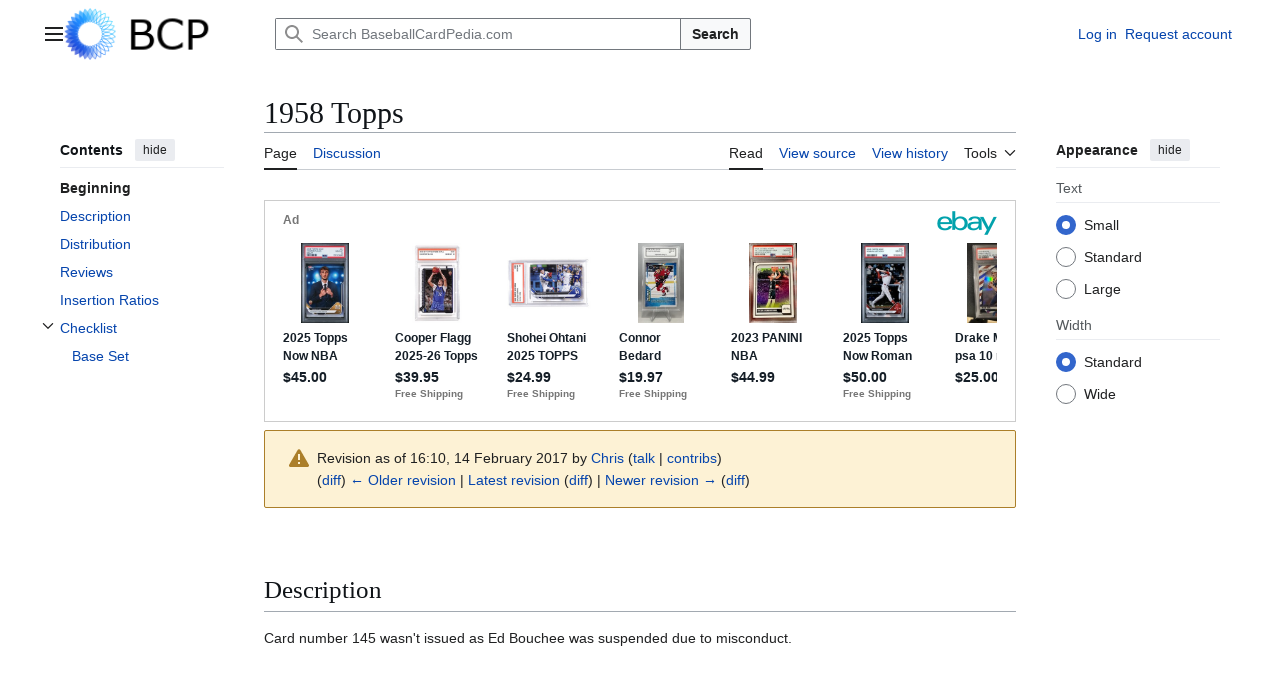

--- FILE ---
content_type: text/html; charset=UTF-8
request_url: https://baseballcardpedia.com/index.php?title=1958_Topps&oldid=30918
body_size: 55022
content:
<!DOCTYPE html>
<html class="client-nojs vector-feature-language-in-header-enabled vector-feature-language-in-main-page-header-disabled vector-feature-page-tools-pinned-disabled vector-feature-toc-pinned-clientpref-1 vector-feature-main-menu-pinned-disabled vector-feature-limited-width-clientpref-1 vector-feature-limited-width-content-enabled vector-feature-custom-font-size-clientpref-0 vector-feature-appearance-pinned-clientpref-1 vector-feature-night-mode-disabled skin-theme-clientpref-day vector-sticky-header-enabled vector-toc-available" lang="en" dir="ltr">
<head>
<meta charset="UTF-8">
<title>1958 Topps - BaseballCardPedia.com</title>
<script>(function(){var className="client-js vector-feature-language-in-header-enabled vector-feature-language-in-main-page-header-disabled vector-feature-page-tools-pinned-disabled vector-feature-toc-pinned-clientpref-1 vector-feature-main-menu-pinned-disabled vector-feature-limited-width-clientpref-1 vector-feature-limited-width-content-enabled vector-feature-custom-font-size-clientpref-0 vector-feature-appearance-pinned-clientpref-1 vector-feature-night-mode-disabled skin-theme-clientpref-day vector-sticky-header-enabled vector-toc-available";var cookie=document.cookie.match(/(?:^|; )wikimwclientpreferences=([^;]+)/);if(cookie){cookie[1].split('%2C').forEach(function(pref){className=className.replace(new RegExp('(^| )'+pref.replace(/-clientpref-\w+$|[^\w-]+/g,'')+'-clientpref-\\w+( |$)'),'$1'+pref+'$2');});}document.documentElement.className=className;}());RLCONF={"wgBreakFrames":false,"wgSeparatorTransformTable":["",""],"wgDigitTransformTable":["",""],"wgDefaultDateFormat":"dmy","wgMonthNames":["","January","February","March","April","May","June","July","August","September","October","November","December"],"wgRequestId":"0a5a117dd035bbde647d409b","wgCanonicalNamespace":"","wgCanonicalSpecialPageName":false,"wgNamespaceNumber":0,"wgPageName":"1958_Topps","wgTitle":"1958 Topps","wgCurRevisionId":65770,"wgRevisionId":30918,"wgArticleId":1293,"wgIsArticle":true,"wgIsRedirect":false,"wgAction":"view","wgUserName":null,"wgUserGroups":["*"],"wgCategories":["Topps","1958"],"wgPageViewLanguage":"en","wgPageContentLanguage":"en","wgPageContentModel":"wikitext","wgRelevantPageName":"1958_Topps","wgRelevantArticleId":1293,"wgIsProbablyEditable":false,"wgRelevantPageIsProbablyEditable":false,"wgRestrictionEdit":[],"wgRestrictionMove":[]};
RLSTATE={"site.styles":"ready","user.styles":"ready","user":"ready","user.options":"loading","mediawiki.interface.helpers.styles":"ready","mediawiki.interface.helpers.linker.styles":"ready","mediawiki.action.styles":"ready","mediawiki.codex.messagebox.styles":"ready","skins.vector.search.codex.styles":"ready","skins.vector.styles":"ready","skins.vector.icons":"ready"};RLPAGEMODULES=["site","mediawiki.page.ready","mediawiki.toc","skins.vector.js"];</script>
<script>(RLQ=window.RLQ||[]).push(function(){mw.loader.impl(function(){return["user.options@12s5i",function($,jQuery,require,module){mw.user.tokens.set({"patrolToken":"+\\","watchToken":"+\\","csrfToken":"+\\"});
}];});});</script>
<link rel="stylesheet" href="/load.php?lang=en&amp;modules=mediawiki.action.styles%7Cmediawiki.codex.messagebox.styles%7Cmediawiki.interface.helpers.linker.styles%7Cmediawiki.interface.helpers.styles%7Cskins.vector.icons%2Cstyles%7Cskins.vector.search.codex.styles&amp;only=styles&amp;skin=vector-2022">
<script async="" src="/load.php?lang=en&amp;modules=startup&amp;only=scripts&amp;raw=1&amp;skin=vector-2022"></script>
<meta name="ResourceLoaderDynamicStyles" content="">
<link rel="stylesheet" href="/load.php?lang=en&amp;modules=site.styles&amp;only=styles&amp;skin=vector-2022">
<meta name="generator" content="MediaWiki 1.44.0">
<meta name="robots" content="noindex,nofollow,max-image-preview:standard">
<meta name="format-detection" content="telephone=no">
<meta name="viewport" content="width=1120">
<link rel="search" type="application/opensearchdescription+xml" href="/rest.php/v1/search" title="BaseballCardPedia.com (en)">
<link rel="EditURI" type="application/rsd+xml" href="http://baseballcardpedia.com/api.php?action=rsd">
<link rel="alternate" type="application/atom+xml" title="BaseballCardPedia.com Atom feed" href="/index.php?title=Special:RecentChanges&amp;feed=atom">
<script async src="https://epnt.ebay.com/static/epn-smart-tools.js"></script>
</head>
<body class="skin--responsive skin-vector skin-vector-search-vue mediawiki ltr sitedir-ltr mw-hide-empty-elt ns-0 ns-subject page-1958_Topps rootpage-1958_Topps skin-vector-2022 action-view"><a class="mw-jump-link" href="#bodyContent">Jump to content</a>
<div class="vector-header-container">
	<header class="vector-header mw-header vector-feature-custom-font-size-clientpref--excluded">
		<div class="vector-header-start">
			<nav class="vector-main-menu-landmark" aria-label="Site">
				
<div id="vector-main-menu-dropdown" class="vector-dropdown vector-main-menu-dropdown vector-button-flush-left vector-button-flush-right"  title="Main menu" >
	<input type="checkbox" id="vector-main-menu-dropdown-checkbox" role="button" aria-haspopup="true" data-event-name="ui.dropdown-vector-main-menu-dropdown" class="vector-dropdown-checkbox "  aria-label="Main menu"  >
	<label id="vector-main-menu-dropdown-label" for="vector-main-menu-dropdown-checkbox" class="vector-dropdown-label cdx-button cdx-button--fake-button cdx-button--fake-button--enabled cdx-button--weight-quiet cdx-button--icon-only " aria-hidden="true"  ><span class="vector-icon mw-ui-icon-menu mw-ui-icon-wikimedia-menu"></span>

<span class="vector-dropdown-label-text">Main menu</span>
	</label>
	<div class="vector-dropdown-content">


				<div id="vector-main-menu-unpinned-container" class="vector-unpinned-container">
		
<div id="vector-main-menu" class="vector-main-menu vector-pinnable-element">
	<div
	class="vector-pinnable-header vector-main-menu-pinnable-header vector-pinnable-header-unpinned"
	data-feature-name="main-menu-pinned"
	data-pinnable-element-id="vector-main-menu"
	data-pinned-container-id="vector-main-menu-pinned-container"
	data-unpinned-container-id="vector-main-menu-unpinned-container"
>
	<div class="vector-pinnable-header-label">Main menu</div>
	<button class="vector-pinnable-header-toggle-button vector-pinnable-header-pin-button" data-event-name="pinnable-header.vector-main-menu.pin">move to sidebar</button>
	<button class="vector-pinnable-header-toggle-button vector-pinnable-header-unpin-button" data-event-name="pinnable-header.vector-main-menu.unpin">hide</button>
</div>

	
<div id="p-" class="vector-menu mw-portlet mw-portlet-"  >
	<div class="vector-menu-heading">
		
	</div>
	<div class="vector-menu-content">
		
		<ul class="vector-menu-content-list">
			
			<li id="n-mainpage" class="mw-list-item"><a href="/index.php/Main_Page" title="Visit the main page [z]" accesskey="z"><span>Main Page</span></a></li>
		</ul>
		
	</div>
</div>

	
	
<div id="p-Navigation" class="vector-menu mw-portlet mw-portlet-Navigation"  >
	<div class="vector-menu-heading">
		Navigation
	</div>
	<div class="vector-menu-content">
		
		<ul class="vector-menu-content-list">
			
			<li id="n-All-Sets-by-Year" class="mw-list-item"><a href="/index.php/All_Sets_by_Year"><span>All Sets by Year</span></a></li><li id="n-All-Sets-by-Name" class="mw-list-item"><a href="/index.php/All_Sets_by_Name"><span>All Sets by Name</span></a></li><li id="n-Search-by-Player" class="mw-list-item"><a href="/index.php/Search_by_Player"><span>Search by Player</span></a></li><li id="n-Random-Article" class="mw-list-item"><a href="/index.php/Special:Random"><span>Random Article</span></a></li>
		</ul>
		
	</div>
</div>

<div id="p-Resources" class="vector-menu mw-portlet mw-portlet-Resources"  >
	<div class="vector-menu-heading">
		Resources
	</div>
	<div class="vector-menu-content">
		
		<ul class="vector-menu-content-list">
			
			<li id="n-Card-Shop-Locator" class="mw-list-item"><a href="/index.php/Card_Shop_Locator"><span>Card Shop Locator</span></a></li><li id="n-Notable-Hobby-People" class="mw-list-item"><a href="/index.php/Notable_Hobby_People"><span>Notable Hobby People</span></a></li><li id="n-Hobby-Definitions" class="mw-list-item"><a href="/index.php/Category:Hobby_Definitions"><span>Hobby Definitions</span></a></li>
		</ul>
		
	</div>
</div>

<div id="p-Interaction" class="vector-menu mw-portlet mw-portlet-Interaction"  >
	<div class="vector-menu-heading">
		Interaction
	</div>
	<div class="vector-menu-content">
		
		<ul class="vector-menu-content-list">
			
			<li id="n-Instructions" class="mw-list-item"><a href="https://www.mediawiki.org/wiki/Special:MyLanguage/Help:Contents"><span>Instructions</span></a></li><li id="n-recentchanges" class="mw-list-item"><a href="/index.php/Special:RecentChanges" title="A list of recent changes in the wiki [r]" accesskey="r"><span>Recent changes</span></a></li><li id="n-Follow-on-Twitter" class="mw-list-item"><a href="http://www.twitter.com/baseballcardped" rel="nofollow"><span>Follow on Twitter</span></a></li><li id="n-Support-Us" class="mw-list-item"><a href="/index.php/Support"><span>Support Us</span></a></li><li id="n-Contact-Us" class="mw-list-item"><a href="/index.php/Special:Contact"><span>Contact Us</span></a></li>
		</ul>
		
	</div>
</div>

<div id="p-Extras" class="vector-menu mw-portlet mw-portlet-Extras"  >
	<div class="vector-menu-heading">
		Extras
	</div>
	<div class="vector-menu-content">
		
		<ul class="vector-menu-content-list">
			
			<li id="n-My-Want-List" class="mw-list-item"><a href="/index.php/Ctwantlist"><span>My Want List</span></a></li>
		</ul>
		
	</div>
</div>

</div>

				</div>

	</div>
</div>

		</nav>
			
<a href="/index.php/Main_Page" class="mw-logo">
	<img class="mw-logo-icon" src="/bluewiki.png" alt="" aria-hidden="true" height="50" width="50">
	<span class="mw-logo-container skin-invert">
		<img class="mw-logo-wordmark" alt="BaseballCardPedia.com" src="/bcp.png" style="width: 7.5em; height: 3.125em;">
	</span>
</a>

		</div>
		<div class="vector-header-end">
			
<div id="p-search" role="search" class="vector-search-box-vue  vector-search-box-collapses vector-search-box-show-thumbnail vector-search-box-auto-expand-width vector-search-box">
	<a href="/index.php/Special:Search" class="cdx-button cdx-button--fake-button cdx-button--fake-button--enabled cdx-button--weight-quiet cdx-button--icon-only search-toggle" title="Search BaseballCardPedia.com [f]" accesskey="f"><span class="vector-icon mw-ui-icon-search mw-ui-icon-wikimedia-search"></span>

<span>Search</span>
	</a>
	<div class="vector-typeahead-search-container">
		<div class="cdx-typeahead-search cdx-typeahead-search--show-thumbnail cdx-typeahead-search--auto-expand-width">
			<form action="/index.php" id="searchform" class="cdx-search-input cdx-search-input--has-end-button">
				<div id="simpleSearch" class="cdx-search-input__input-wrapper"  data-search-loc="header-moved">
					<div class="cdx-text-input cdx-text-input--has-start-icon">
						<input
							class="cdx-text-input__input"
							 type="search" name="search" placeholder="Search BaseballCardPedia.com" aria-label="Search BaseballCardPedia.com" autocapitalize="sentences" spellcheck="false" title="Search BaseballCardPedia.com [f]" accesskey="f" id="searchInput"
							>
						<span class="cdx-text-input__icon cdx-text-input__start-icon"></span>
					</div>
					<input type="hidden" name="title" value="Special:Search">
				</div>
				<button class="cdx-button cdx-search-input__end-button">Search</button>
			</form>
		</div>
	</div>
</div>

			<nav class="vector-user-links vector-user-links-wide" aria-label="Personal tools">
	<div class="vector-user-links-main">
	
<div id="p-vector-user-menu-preferences" class="vector-menu mw-portlet emptyPortlet"  >
	<div class="vector-menu-content">
		
		<ul class="vector-menu-content-list">
			
			
		</ul>
		
	</div>
</div>

	
<div id="p-vector-user-menu-userpage" class="vector-menu mw-portlet emptyPortlet"  >
	<div class="vector-menu-content">
		
		<ul class="vector-menu-content-list">
			
			
		</ul>
		
	</div>
</div>

	<nav class="vector-appearance-landmark" aria-label="Appearance">
		
<div id="vector-appearance-dropdown" class="vector-dropdown "  title="Change the appearance of the page&#039;s font size, width, and color" >
	<input type="checkbox" id="vector-appearance-dropdown-checkbox" role="button" aria-haspopup="true" data-event-name="ui.dropdown-vector-appearance-dropdown" class="vector-dropdown-checkbox "  aria-label="Appearance"  >
	<label id="vector-appearance-dropdown-label" for="vector-appearance-dropdown-checkbox" class="vector-dropdown-label cdx-button cdx-button--fake-button cdx-button--fake-button--enabled cdx-button--weight-quiet cdx-button--icon-only " aria-hidden="true"  ><span class="vector-icon mw-ui-icon-appearance mw-ui-icon-wikimedia-appearance"></span>

<span class="vector-dropdown-label-text">Appearance</span>
	</label>
	<div class="vector-dropdown-content">


			<div id="vector-appearance-unpinned-container" class="vector-unpinned-container">
				
			</div>
		
	</div>
</div>

	</nav>
	
<div id="p-vector-user-menu-notifications" class="vector-menu mw-portlet emptyPortlet"  >
	<div class="vector-menu-content">
		
		<ul class="vector-menu-content-list">
			
			
		</ul>
		
	</div>
</div>

	
<div id="p-vector-user-menu-overflow" class="vector-menu mw-portlet"  >
	<div class="vector-menu-content">
		
		<ul class="vector-menu-content-list">
			<li id="pt-login-2" class="user-links-collapsible-item mw-list-item user-links-collapsible-item"><a data-mw="interface" href="/index.php?title=Special:UserLogin&amp;returnto=1958+Topps&amp;returntoquery=oldid%3D30918" title="You are encouraged to log in; however, it is not mandatory [o]" accesskey="o" class=""><span>Log in</span></a>
</li>
<li id="pt-createaccount-2" class="user-links-collapsible-item mw-list-item user-links-collapsible-item"><a data-mw="interface" href="/index.php/Special:RequestAccount" title="You are encouraged to create an account and log in; however, it is not mandatory" class=""><span>Request account</span></a>
</li>

			
		</ul>
		
	</div>
</div>

	</div>
	
<div id="vector-user-links-dropdown" class="vector-dropdown vector-user-menu vector-button-flush-right vector-user-menu-logged-out user-links-collapsible-item"  title="More options" >
	<input type="checkbox" id="vector-user-links-dropdown-checkbox" role="button" aria-haspopup="true" data-event-name="ui.dropdown-vector-user-links-dropdown" class="vector-dropdown-checkbox "  aria-label="Personal tools"  >
	<label id="vector-user-links-dropdown-label" for="vector-user-links-dropdown-checkbox" class="vector-dropdown-label cdx-button cdx-button--fake-button cdx-button--fake-button--enabled cdx-button--weight-quiet cdx-button--icon-only " aria-hidden="true"  ><span class="vector-icon mw-ui-icon-ellipsis mw-ui-icon-wikimedia-ellipsis"></span>

<span class="vector-dropdown-label-text">Personal tools</span>
	</label>
	<div class="vector-dropdown-content">


		
<div id="p-personal" class="vector-menu mw-portlet mw-portlet-personal user-links-collapsible-item"  title="User menu" >
	<div class="vector-menu-content">
		
		<ul class="vector-menu-content-list">
			
			<li id="pt-login" class="user-links-collapsible-item mw-list-item"><a href="/index.php?title=Special:UserLogin&amp;returnto=1958+Topps&amp;returntoquery=oldid%3D30918" title="You are encouraged to log in; however, it is not mandatory [o]" accesskey="o"><span class="vector-icon mw-ui-icon-logIn mw-ui-icon-wikimedia-logIn"></span> <span>Log in</span></a></li><li id="pt-createaccount" class="user-links-collapsible-item mw-list-item"><a href="/index.php/Special:RequestAccount" title="You are encouraged to create an account and log in; however, it is not mandatory"><span>Request account</span></a></li>
		</ul>
		
	</div>
</div>

	
	</div>
</div>

</nav>

		</div>
	</header>
</div>
<div class="mw-page-container">
	<div class="mw-page-container-inner">
		<div class="vector-sitenotice-container">
			<div id="siteNotice"></div>
		</div>
		<div class="vector-column-start">
			<div class="vector-main-menu-container">
		<div id="mw-navigation">
			<nav id="mw-panel" class="vector-main-menu-landmark" aria-label="Site">
				<div id="vector-main-menu-pinned-container" class="vector-pinned-container">
				
				</div>
		</nav>
		</div>
	</div>
	<div class="vector-sticky-pinned-container">
				<nav id="mw-panel-toc" aria-label="Contents" data-event-name="ui.sidebar-toc" class="mw-table-of-contents-container vector-toc-landmark">
					<div id="vector-toc-pinned-container" class="vector-pinned-container">
					<div id="vector-toc" class="vector-toc vector-pinnable-element">
	<div
	class="vector-pinnable-header vector-toc-pinnable-header vector-pinnable-header-pinned"
	data-feature-name="toc-pinned"
	data-pinnable-element-id="vector-toc"
	
	
>
	<h2 class="vector-pinnable-header-label">Contents</h2>
	<button class="vector-pinnable-header-toggle-button vector-pinnable-header-pin-button" data-event-name="pinnable-header.vector-toc.pin">move to sidebar</button>
	<button class="vector-pinnable-header-toggle-button vector-pinnable-header-unpin-button" data-event-name="pinnable-header.vector-toc.unpin">hide</button>
</div>


	<ul class="vector-toc-contents" id="mw-panel-toc-list">
		<li id="toc-mw-content-text"
			class="vector-toc-list-item vector-toc-level-1">
			<a href="#" class="vector-toc-link">
				<div class="vector-toc-text">Beginning</div>
			</a>
		</li>
		<li id="toc-Description"
		class="vector-toc-list-item vector-toc-level-1 vector-toc-list-item-expanded">
		<a class="vector-toc-link" href="#Description">
			<div class="vector-toc-text">
				<span class="vector-toc-numb">1</span>
				<span>Description</span>
			</div>
		</a>
		
		<ul id="toc-Description-sublist" class="vector-toc-list">
		</ul>
	</li>
	<li id="toc-Distribution"
		class="vector-toc-list-item vector-toc-level-1 vector-toc-list-item-expanded">
		<a class="vector-toc-link" href="#Distribution">
			<div class="vector-toc-text">
				<span class="vector-toc-numb">2</span>
				<span>Distribution</span>
			</div>
		</a>
		
		<ul id="toc-Distribution-sublist" class="vector-toc-list">
		</ul>
	</li>
	<li id="toc-Reviews"
		class="vector-toc-list-item vector-toc-level-1 vector-toc-list-item-expanded">
		<a class="vector-toc-link" href="#Reviews">
			<div class="vector-toc-text">
				<span class="vector-toc-numb">3</span>
				<span>Reviews</span>
			</div>
		</a>
		
		<ul id="toc-Reviews-sublist" class="vector-toc-list">
		</ul>
	</li>
	<li id="toc-Insertion_Ratios"
		class="vector-toc-list-item vector-toc-level-1 vector-toc-list-item-expanded">
		<a class="vector-toc-link" href="#Insertion_Ratios">
			<div class="vector-toc-text">
				<span class="vector-toc-numb">4</span>
				<span>Insertion Ratios</span>
			</div>
		</a>
		
		<ul id="toc-Insertion_Ratios-sublist" class="vector-toc-list">
		</ul>
	</li>
	<li id="toc-Checklist"
		class="vector-toc-list-item vector-toc-level-1 vector-toc-list-item-expanded">
		<a class="vector-toc-link" href="#Checklist">
			<div class="vector-toc-text">
				<span class="vector-toc-numb">5</span>
				<span>Checklist</span>
			</div>
		</a>
		
			<button aria-controls="toc-Checklist-sublist" class="cdx-button cdx-button--weight-quiet cdx-button--icon-only vector-toc-toggle">
				<span class="vector-icon mw-ui-icon-wikimedia-expand"></span>
				<span>Toggle Checklist subsection</span>
			</button>
		
		<ul id="toc-Checklist-sublist" class="vector-toc-list">
			<li id="toc-Base_Set"
			class="vector-toc-list-item vector-toc-level-2">
			<a class="vector-toc-link" href="#Base_Set">
				<div class="vector-toc-text">
					<span class="vector-toc-numb">5.1</span>
					<span>Base Set</span>
				</div>
			</a>
			
			<ul id="toc-Base_Set-sublist" class="vector-toc-list">
			</ul>
		</li>
	</ul>
	</li>
</ul>
</div>

					</div>
		</nav>
			</div>
		</div>
		<div class="mw-content-container">
			<main id="content" class="mw-body">
				<header class="mw-body-header vector-page-titlebar vector-feature-custom-font-size-clientpref--excluded">
					<nav aria-label="Contents" class="vector-toc-landmark">
						
<div id="vector-page-titlebar-toc" class="vector-dropdown vector-page-titlebar-toc vector-button-flush-left"  title="Table of Contents" >
	<input type="checkbox" id="vector-page-titlebar-toc-checkbox" role="button" aria-haspopup="true" data-event-name="ui.dropdown-vector-page-titlebar-toc" class="vector-dropdown-checkbox "  aria-label="Toggle the table of contents"  >
	<label id="vector-page-titlebar-toc-label" for="vector-page-titlebar-toc-checkbox" class="vector-dropdown-label cdx-button cdx-button--fake-button cdx-button--fake-button--enabled cdx-button--weight-quiet cdx-button--icon-only " aria-hidden="true"  ><span class="vector-icon mw-ui-icon-listBullet mw-ui-icon-wikimedia-listBullet"></span>

<span class="vector-dropdown-label-text">Toggle the table of contents</span>
	</label>
	<div class="vector-dropdown-content">


							<div id="vector-page-titlebar-toc-unpinned-container" class="vector-unpinned-container">
			</div>
		
	</div>
</div>

					</nav>
					<h1 id="firstHeading" class="firstHeading mw-first-heading"><span class="mw-page-title-main">1958 Topps</span></h1>
				</header>
				<div class="vector-page-toolbar vector-feature-custom-font-size-clientpref--excluded">
					<div class="vector-page-toolbar-container">
						<div id="left-navigation">
							<nav aria-label="Namespaces">
								
<div id="p-associated-pages" class="vector-menu vector-menu-tabs mw-portlet mw-portlet-associated-pages"  >
	<div class="vector-menu-content">
		
		<ul class="vector-menu-content-list">
			
			<li id="ca-nstab-main" class="selected vector-tab-noicon mw-list-item"><a href="/index.php/1958_Topps" title="View the content page [c]" accesskey="c"><span>Page</span></a></li><li id="ca-talk" class="new vector-tab-noicon mw-list-item"><a href="/index.php?title=Talk:1958_Topps&amp;action=edit&amp;redlink=1" rel="discussion" class="new" title="Discussion about the content page (page does not exist) [t]" accesskey="t"><span>Discussion</span></a></li>
		</ul>
		
	</div>
</div>

								
<div id="vector-variants-dropdown" class="vector-dropdown emptyPortlet"  >
	<input type="checkbox" id="vector-variants-dropdown-checkbox" role="button" aria-haspopup="true" data-event-name="ui.dropdown-vector-variants-dropdown" class="vector-dropdown-checkbox " aria-label="Change language variant"   >
	<label id="vector-variants-dropdown-label" for="vector-variants-dropdown-checkbox" class="vector-dropdown-label cdx-button cdx-button--fake-button cdx-button--fake-button--enabled cdx-button--weight-quiet" aria-hidden="true"  ><span class="vector-dropdown-label-text">English</span>
	</label>
	<div class="vector-dropdown-content">


					
<div id="p-variants" class="vector-menu mw-portlet mw-portlet-variants emptyPortlet"  >
	<div class="vector-menu-content">
		
		<ul class="vector-menu-content-list">
			
			
		</ul>
		
	</div>
</div>

				
	</div>
</div>

							</nav>
						</div>
						<div id="right-navigation" class="vector-collapsible">
							<nav aria-label="Views">
								
<div id="p-views" class="vector-menu vector-menu-tabs mw-portlet mw-portlet-views"  >
	<div class="vector-menu-content">
		
		<ul class="vector-menu-content-list">
			
			<li id="ca-view" class="selected vector-tab-noicon mw-list-item"><a href="/index.php/1958_Topps"><span>Read</span></a></li><li id="ca-viewsource" class="vector-tab-noicon mw-list-item"><a href="/index.php?title=1958_Topps&amp;action=edit&amp;oldid=30918" title="This page is protected.&#10;You can view its source [e]" accesskey="e"><span>View source</span></a></li><li id="ca-history" class="vector-tab-noicon mw-list-item"><a href="/index.php?title=1958_Topps&amp;action=history" title="Past revisions of this page [h]" accesskey="h"><span>View history</span></a></li>
		</ul>
		
	</div>
</div>

							</nav>
				
							<nav class="vector-page-tools-landmark" aria-label="Page tools">
								
<div id="vector-page-tools-dropdown" class="vector-dropdown vector-page-tools-dropdown"  >
	<input type="checkbox" id="vector-page-tools-dropdown-checkbox" role="button" aria-haspopup="true" data-event-name="ui.dropdown-vector-page-tools-dropdown" class="vector-dropdown-checkbox "  aria-label="Tools"  >
	<label id="vector-page-tools-dropdown-label" for="vector-page-tools-dropdown-checkbox" class="vector-dropdown-label cdx-button cdx-button--fake-button cdx-button--fake-button--enabled cdx-button--weight-quiet" aria-hidden="true"  ><span class="vector-dropdown-label-text">Tools</span>
	</label>
	<div class="vector-dropdown-content">


									<div id="vector-page-tools-unpinned-container" class="vector-unpinned-container">
						
<div id="vector-page-tools" class="vector-page-tools vector-pinnable-element">
	<div
	class="vector-pinnable-header vector-page-tools-pinnable-header vector-pinnable-header-unpinned"
	data-feature-name="page-tools-pinned"
	data-pinnable-element-id="vector-page-tools"
	data-pinned-container-id="vector-page-tools-pinned-container"
	data-unpinned-container-id="vector-page-tools-unpinned-container"
>
	<div class="vector-pinnable-header-label">Tools</div>
	<button class="vector-pinnable-header-toggle-button vector-pinnable-header-pin-button" data-event-name="pinnable-header.vector-page-tools.pin">move to sidebar</button>
	<button class="vector-pinnable-header-toggle-button vector-pinnable-header-unpin-button" data-event-name="pinnable-header.vector-page-tools.unpin">hide</button>
</div>

	
<div id="p-cactions" class="vector-menu mw-portlet mw-portlet-cactions emptyPortlet vector-has-collapsible-items"  title="More options" >
	<div class="vector-menu-heading">
		Actions
	</div>
	<div class="vector-menu-content">
		
		<ul class="vector-menu-content-list">
			
			<li id="ca-more-view" class="selected vector-more-collapsible-item mw-list-item"><a href="/index.php/1958_Topps"><span>Read</span></a></li><li id="ca-more-viewsource" class="vector-more-collapsible-item mw-list-item"><a href="/index.php?title=1958_Topps&amp;action=edit&amp;oldid=30918"><span>View source</span></a></li><li id="ca-more-history" class="vector-more-collapsible-item mw-list-item"><a href="/index.php?title=1958_Topps&amp;action=history"><span>View history</span></a></li>
		</ul>
		
	</div>
</div>

<div id="p-tb" class="vector-menu mw-portlet mw-portlet-tb"  >
	<div class="vector-menu-heading">
		General
	</div>
	<div class="vector-menu-content">
		
		<ul class="vector-menu-content-list">
			
			<li id="t-whatlinkshere" class="mw-list-item"><a href="/index.php/Special:WhatLinksHere/1958_Topps" title="A list of all wiki pages that link here [j]" accesskey="j"><span>What links here</span></a></li><li id="t-recentchangeslinked" class="mw-list-item"><a href="/index.php/Special:RecentChangesLinked/1958_Topps" rel="nofollow" title="Recent changes in pages linked from this page [k]" accesskey="k"><span>Related changes</span></a></li><li id="t-print" class="mw-list-item"><a href="javascript:print();" rel="alternate" title="Printable version of this page [p]" accesskey="p"><span>Printable version</span></a></li><li id="t-permalink" class="mw-list-item"><a href="/index.php?title=1958_Topps&amp;oldid=30918" title="Permanent link to this revision of this page"><span>Permanent link</span></a></li><li id="t-info" class="mw-list-item"><a href="/index.php?title=1958_Topps&amp;action=info" title="More information about this page"><span>Page information</span></a></li>
		</ul>
		
	</div>
</div>

<div id="p-navigation" class="vector-menu mw-portlet mw-portlet-navigation"  >
	<div class="vector-menu-heading">
		Navigation
	</div>
	<div class="vector-menu-content">
		
		<ul class="vector-menu-content-list">
			
			<li id="n-specialpages" class="mw-list-item"><a href="/index.php/Special:SpecialPages"><span>Special pages</span></a></li>
		</ul>
		
	</div>
</div>

</div>

									</div>
				
	</div>
</div>

							</nav>
						</div>
					</div>
				</div>
				<div class="vector-column-end vector-feature-custom-font-size-clientpref--excluded">
					<div class="vector-sticky-pinned-container">
						<nav class="vector-page-tools-landmark" aria-label="Page tools">
							<div id="vector-page-tools-pinned-container" class="vector-pinned-container">
				
							</div>
		</nav>
						<nav class="vector-appearance-landmark" aria-label="Appearance">
							<div id="vector-appearance-pinned-container" class="vector-pinned-container">
				<div id="vector-appearance" class="vector-appearance vector-pinnable-element">
	<div
	class="vector-pinnable-header vector-appearance-pinnable-header vector-pinnable-header-pinned"
	data-feature-name="appearance-pinned"
	data-pinnable-element-id="vector-appearance"
	data-pinned-container-id="vector-appearance-pinned-container"
	data-unpinned-container-id="vector-appearance-unpinned-container"
>
	<div class="vector-pinnable-header-label">Appearance</div>
	<button class="vector-pinnable-header-toggle-button vector-pinnable-header-pin-button" data-event-name="pinnable-header.vector-appearance.pin">move to sidebar</button>
	<button class="vector-pinnable-header-toggle-button vector-pinnable-header-unpin-button" data-event-name="pinnable-header.vector-appearance.unpin">hide</button>
</div>


</div>

							</div>
		</nav>
					</div>
				</div>
				<div id="bodyContent" class="vector-body" aria-labelledby="firstHeading" data-mw-ve-target-container>
					<div class="vector-body-before-content">
							<div class="mw-indicators">
		</div>

						<div id="siteSub" class="noprint">From BaseballCardPedia.com</div>
					</div>

<br /><div style='background:#eee;border:1px solid #ccc;height:220px;'>
<ins class="epn-placement" data-config-id="623dfd0a0b0ae0042e14510f"></ins>
</div>
					<div id="contentSub"><div id="mw-content-subtitle"><div class="cdx-message--warning mw-revision cdx-message cdx-message--block"><span class="cdx-message__icon"></span><div class="cdx-message__content"><div id="mw-revision-info">Revision as of 16:10, 14 February 2017 by <a href="/index.php/User:Chris" class="mw-userlink" title="User:Chris" data-mw-revid="30918"><bdi>Chris</bdi></a> <span class="mw-usertoollinks">(<a href="/index.php/User_talk:Chris" class="mw-usertoollinks-talk" title="User talk:Chris">talk</a> | <a href="/index.php/Special:Contributions/Chris" class="mw-usertoollinks-contribs" title="Special:Contributions/Chris">contribs</a>)</span></div><div id="mw-revision-nav">(<a href="/index.php?title=1958_Topps&amp;diff=prev&amp;oldid=30918" title="1958 Topps">diff</a>) <a href="/index.php?title=1958_Topps&amp;direction=prev&amp;oldid=30918" title="1958 Topps">← Older revision</a> | <a href="/index.php/1958_Topps" title="1958 Topps">Latest revision</a> (<a href="/index.php?title=1958_Topps&amp;diff=cur&amp;oldid=30918" title="1958 Topps">diff</a>) | <a href="/index.php?title=1958_Topps&amp;direction=next&amp;oldid=30918" title="1958 Topps">Newer revision →</a> (<a href="/index.php?title=1958_Topps&amp;diff=next&amp;oldid=30918" title="1958 Topps">diff</a>)</div></div></div></div></div>
					
					
					<div id="mw-content-text" class="mw-body-content"><div class="mw-content-ltr mw-parser-output" lang="en" dir="ltr"><p><br />
</p>
<meta property="mw:PageProp/toc" />
<div class="mw-heading mw-heading1"><h1 id="Description">Description</h1></div>
<p>Card number 145 wasn't issued as Ed Bouchee was suspended due to misconduct. 
</p><p><br />
</p>
<div class="mw-heading mw-heading1"><h1 id="Distribution">Distribution</h1></div>
<div class="mw-heading mw-heading1"><h1 id="Reviews">Reviews</h1></div>
<div class="mw-heading mw-heading1"><h1 id="Insertion_Ratios">Insertion Ratios</h1></div>
<table class="ratio">
<tbody><tr>
<th>Cards
</th>
<th>Total Cards
</th>
<th>Numbered To
</th>
<th>Hobby Odds
</th>
<th>Retail Odds
</th></tr>
<tr>
<td><a href="#Base_Set">Base</a></td>
<td>495</td>
<td>-</td>
<td>?</td>
<td>?
</td></tr></tbody></table>
<div class="mw-heading mw-heading1"><h1 id="Checklist">Checklist</h1></div>
<div class="mw-heading mw-heading2"><h2 id="Base_Set">Base Set</h2></div>
<ul style="list-style-type:none;"><li>1 Ted Williams  </li><li>2 Bob Lemon  </li><li>3 Alex Kellner  </li><li>4 Hank Foiles  </li><li>5 Willie Mays  </li><li>6 George Zuverink  </li><li>7 Dale Long  </li><li>8 Eddie Kasko  </li><li>9 Hank Bauer  </li><li>10 Lou Burdette  </li><li>11 Jim Rivera  </li><li>12 George Crowe  </li><li>13 Billy Hoeft  </li><li>14 Rip Repulski  </li><li>15 Jim Lemon  </li><li>16 Charlie Neal  </li><li>17 Felix Mantilla  </li><li>18 Frank Sullivan  </li><li>19 New York Giants CL </li><li>20 Gil McDougald  </li><li>21 Curt Balay  </li><li>22 Hal Naragon  </li><li>23 Bill Tuttle  </li><li>24 Hobie Landrith  </li><li>25 Don Drysdale  </li><li>26 Ron H. Jackson  </li><li>27 Bud Freeman  </li><li>28 Jim Busby  </li><li>29 Ted Lepcio  </li><li>30 Hank Aaron  </li><li>31 Tex Clevenger RC </li><li>32 J.W. Porter  </li><li>33 Cal Neeman  </li><li>34 Bob Thurman  </li><li>35 Don Mossi  </li><li>36 Ted Kazanski  </li><li>37 Mike McCormick RC </li><li>38 Dick Gernert  </li><li>39 Bob Martyn RC </li><li>40 George Kell  </li><li>41 Dave Hillman  </li><li>42 John Roseboro RC </li><li>43 Sal Maglie  </li><li>44 Washington Senators CL </li><li>45 Dick Groat  </li><li>46 Lou Sleater  </li><li>47 Roger Maris RC </li><li>48 Chuck Harmon  </li><li>49 Smoky Burgess  </li><li>50 Billy Piee  </li><li>51 Del Rice  </li><li>52 Roberto Clemente  </li><li>53 Morrie Martin  </li><li>54 Norm Siebern RC </li><li>55 Chico Carrasquel  </li><li>56 Bill Fischer RC </li><li>57 Tim Thompson  </li><li>58 Art Schult  </li><li>59 Dave Sisler  </li><li>60 Del Ennis  </li><li>61 Darrell Johnson  </li><li>62 Joe DeMaestri  </li><li>63 Joe Nuxhall  </li><li>64 Joe Lonnett  </li><li>65 Von McDaniel RC </li><li>66 Lee Walls  </li><li>67 Joe Ginsberg  </li><li>68 Daryl Spencer  </li><li>69 Wally Burnette  </li><li>70 Al Kaline  </li><li>71 Los Angeles Dodgers CL </li><li>72 Bud Byerly  </li><li>73 Pete Daley  </li><li>74 Roy Face  </li><li>75 Gus Bell  </li><li>76 Dick Farrell RC </li><li>77 Don Zimmer  </li><li>78 Ernie Johnson  </li><li>79 Dick Williams  </li><li>80 Dick Drott  </li><li>81 Steve Boros RC </li><li>82 Ron Kline  </li><li>83 Bob Hazle RC </li><li>84 Billy O'Dell  </li><li>85 Luis Aparicio  </li><li>86 Valmy Thomas RC </li><li>87 Johnny Kucks  </li><li>88 Duke Snider  </li><li>89 Billy Klaus  </li><li>90 Robin Roberts  </li><li>91 Chuck Tanner  </li><li>92 Clint Courtney  </li><li>93 Sandy Amoros  </li><li>94 Bob Skinner  </li><li>95 Frank Bolling  </li><li>96 Joe Durham RC </li><li>97 Larry Jackson  </li><li>98 Billy Hunter  </li><li>99 Bobby Adams  </li><li>100 Early Wynn  </li><li>101 Bobby Richardson  </li><li>102 George Strickland  </li><li>103 Jerry Lynch  </li><li>104 Jim Pendleton  </li><li>105 Billy Gardner  </li><li>106 Dick Schofield  </li><li>107 Ozzie Virgil Sr.  </li><li>108 Jim Landis  </li><li>109 Herb Plews  </li><li>110 Johnny Logan  </li><li>111 Stu Miller  </li><li>112 Gus Zernial  </li><li>113 Jerry Walker RC </li><li>114 Irv Noren  </li><li>115 Jim Bunning  </li><li>116 Dave Philley  </li><li>117 Frank Torre  </li><li>118 Harvey Haddix  </li><li>119 Harry Chiti  </li><li>120 Johnny Podres  </li><li>121 Eddie Miksis  </li><li>122 Walt Moryn  </li><li>123 Dick Tomanek RC </li><li>124 Bob Usher  </li><li>125 Alvin Dark  </li><li>126 Stan Palys RC </li><li>127 Tom Sturdivant  </li><li>128 Willie Kirkland RC </li><li>129 Jim Derrington RC </li><li>130 Jackie Jensen  </li><li>131 Bob Henrich RC </li><li>132 Vern Law  </li><li>133 Russ Nixon RC </li><li>134 Philadelphia Phillies CL </li><li>135 Moe Drabowsky  </li><li>136 Jim Finigan  </li><li>137 Russ Kemmerer  </li><li>138 Earl Torgeson  </li><li>139 George Brunet RC </li><li>140 Wes Covington  </li><li>141 Ken Lehman  </li><li>142 Enos Slaughter  </li><li>143 Billy Muffett RC </li><li>144 Bobby Morgan  </li><li>146 Dick Gray RC </li><li>147 Don McMahon RC </li><li>148 Billy Consolo  </li><li>149 Tom Acker  </li><li>150 Mickey Mantle  </li><li>151 Buddy Pritchard RC </li><li>152 Johnny Antonelli  </li><li>153 Les Moss  </li><li>154 Harry Byrd  </li><li>155 Hector Lopez  </li><li>156 Dick Hyde  </li><li>157 Dee Fondy  </li><li>158 Cleveland Indians CL </li><li>159 Taylor Phillips  </li><li>160 Don Hoak  </li><li>161 Don Larsen  </li><li>162 Gil Hodges  </li><li>163 Jim Wilson  </li><li>164 Bob Taylor RC </li><li>165 Bob Nieman  </li><li>166 Danny O'Connell  </li><li>167 Frank Baumann RC </li><li>168 Joe Cunningham  </li><li>169 Ralph Terry  </li><li>170 Vic Wertz  </li><li>171 Harry Anderson  </li><li>172 Don Gross  </li><li>173 Eddie Yost  </li><li>174 Kansas City Athletics CL </li><li>175 Marv Throneberry RC </li><li>176 Bob Buhl  </li><li>177 Al Smith  </li><li>178 Ted Kluszewski  </li><li>179 Willy Miranda  </li><li>180 Lindy McDaniel  </li><li>181 Willie Jones  </li><li>182 Joe Caffie RC </li><li>183 Dave Jolly  </li><li>184 Elvin Tappe  </li><li>185 Ray Boone  </li><li>186 Jack Meyer  </li><li>187 Sandy Koufax  </li><li>188 Milt Bolling  </li><li>189 George Susce  </li><li>190 Red Schoendienst  </li><li>191 Art Ceccarelli RC </li><li>192 Milt Graff  </li><li>193 Jerry Lumpe RC </li><li>194 Roger Craig  </li><li>195 Whitey Lockman  </li><li>196 Mike Gaia  </li><li>197 Haywood Sullivan  </li><li>198 Bill Virdon  </li><li>199 Don Blasingame  </li><li>200 Bob Keegan  </li><li>201 Jim Bolger  </li><li>202 Woodie Held RC </li><li>203 Rube Walker  </li><li>204 Leo Kiely  </li><li>205 Johnny Temple  </li><li>206 Bob Shaw RC </li><li>207 Solly Hemus  </li><li>208 Cal McLish  </li><li>209 Bob Anderson RC </li><li>210 Wally Moon  </li><li>211 Pete Burnside RC </li><li>212 Bubba Phillips  </li><li>213 Red Wilson  </li><li>214 Willard Schmidt  </li><li>215 Jim Gilliam  </li><li>216 St. Louis Cardinals  </li><li>217 Jack Harshman  </li><li>218 Dick Rand RC </li><li>219 Camilo Pascual  </li><li>220 Tom Brewer  </li><li>221 Jerry Kindall RC </li><li>222 Bud Daley RC </li><li>223 Andy Pafko  </li><li>224 Bob Grim  </li><li>225 Billy Goodman  </li><li>226 Bob Smith RC </li><li>227 Gene Stephens  </li><li>228 Duke Maas  </li><li>229 Frank Zupo RC </li><li>230 Richie Ashburn  </li><li>231 Lloyd Merritt RC </li><li>232 Reno Bertoia  </li><li>233 Mickey Vernon  </li><li>234 Carl Sawatski  </li><li>235 Tom Gorman  </li><li>236 Ed Fitz Gerald  </li><li>237 Bill Wight  </li><li>238 Bill Mazeroski  </li><li>239 Chuck Stobbs  </li><li>240 Bill Skowron  </li><li>241 Dick Littlefield  </li><li>242 Johnny Klippstein  </li><li>243 Larry Raines RC </li><li>244 Don Demeter RC </li><li>245 Frank Lary  </li><li>246 New York Yankees  </li><li>247 Casey Wise  </li><li>248 Herm Wehmeier  </li><li>249 Ray Moore  </li><li>250 Roy Sievers  </li><li>251 Warren Hacker  </li><li>252 Bob Trowbridge RC </li><li>253 Don Mueller  </li><li>254 Alex Grammas  </li><li>255 Bob Turley  </li><li>256 Chicago White Sox CL </li><li>257 Hal W. Smith  </li><li>258 Carl Erskine  </li><li>259 Al Pilaik  </li><li>260 Frank Malzone  </li><li>261 Turk Lown  </li><li>262 Johnny Groth  </li><li>263 Eddie Bressoud RC </li><li>264 Jack Sanford  </li><li>265 Pete Runnels  </li><li>266 Connie Johnson  </li><li>267 Sherm Lollar  </li><li>268 Granny Hamner  </li><li>269 Paul Smith  </li><li>270 Warren Spahn  </li><li>271 Billy Martin  </li><li>272 Ray Crone  </li><li>273 Hal R. Smith  </li><li>274 Rocky Bridges  </li><li>275 Elston Howard  </li><li>276 Bobby Avila  </li><li>277 Virgil Trucks  </li><li>278 Mack Burk  </li><li>279 Bob Boyd  </li><li>280 Jim Piersall  </li><li>281 Sammy Taylor RC </li><li>282 Paul Foytack  </li><li>283 Ray Shearer RC </li><li>284 Ray Katt  </li><li>285 Frank Robinson  </li><li>286 Gino Cimoli  </li><li>287 Sam Jones  </li><li>288 Harmon Killebrew  </li><li>289 Lou Burdette / Bobby Shantz SHR </li><li>290 Dick Donovan  </li><li>291 Don Landrum RC </li><li>292 Ned Garver  </li><li>293 Gene Freese  </li><li>294 Hal Jeffcoat  </li><li>295 Minnie Minoso  </li><li>296 Ryne Duren RC </li><li>297 Don Buddin RC </li><li>298 Jim Hearn  </li><li>299 Harry Simpson  </li><li>300 Will Harridge / Warren Giles PRES </li><li>301 Randy Jackson  </li><li>302 Mike Baxes RC </li><li>303 Neil Chrisley  </li><li>304 Harvey Kuenn / Al Kaline TBC </li><li>305 Clem Labine  </li><li>306 Whammy Douglas RC </li><li>307 Brooks Robinson  </li><li>308 Paul Giel  </li><li>309 Gail Harris  </li><li>310 Ernie Banks  </li><li>311 Bob Purkey  </li><li>312 Boston Red Sox CL </li><li>313 Bob Rush  </li><li>314 Duke Snider / Walt Alston DBP </li><li>315 Bob Friend  </li><li>316 Tito Francona  </li><li>317 Albie Pearson RC </li><li>318 Frank House  </li><li>319 Lou Skizas  </li><li>320 Whitey Ford  </li><li>321 Ted Kluszewski / Ted Williams SS </li><li>322 Harding Peterson RC </li><li>323 Elmer Valo  </li><li>324 Hoyt Wilhelm  </li><li>325 Joe Adcock  </li><li>326 Bob Miller  </li><li>327 Chicago Cubs CL </li><li>328 Ike Delock  </li><li>329 Bob Cerv  </li><li>330 Ed Bailey  </li><li>331 Pedro Ramos  </li><li>332 Jim King  </li><li>333 Andy Carey  </li><li>334 Bob Friend / Billy Piee ACE </li><li>335 Ruben Gomez  </li><li>336 Bert Hamric  </li><li>337 Hank Aguirre  </li><li>338 Walt Dropo  </li><li>339 Fred Hatfield  </li><li>340 Don Newcombe  </li><li>341 Pittsburgh Pirates CL </li><li>342 Jim Brosnan  </li><li>343 Orlando Cepeda RC </li><li>344 Bob Porterfield  </li><li>345 Jim Hegan  </li><li>346 Steve Bilko  </li><li>347 Don Rudolph RC </li><li>348 Chico Fernandez  </li><li>349 Murry Dickson  </li><li>350 Ken Boyer  </li><li>351 Del Crandall / Eddie Mathews / Hank Aaron / Joe Adcock FENCE </li><li>352 Herb Score  </li><li>353 Stan Lopata  </li><li>354 Art Ditmar  </li><li>355 Bill Bruton  </li><li>356 Bobby Malkmus RC </li><li>357 Danny McDevitt RC </li><li>358 Gene Baker  </li><li>359 Billy Loes  </li><li>360 Roy McMillan  </li><li>361 Mike Fornieles  </li><li>362 Ray Jablonski  </li><li>363 Don Elston  </li><li>364 Earl Battey  </li><li>365 Tom Morgan  </li><li>366 Gene Green RC </li><li>367 Jack Urban RC </li><li>368 Rocky Colavito  </li><li>369 Ralph Lumenti RC </li><li>370 Yogi Berra  </li><li>371 Marty Keough RC </li><li>372 Don Cardwell  </li><li>373 Joe Pignatano RC </li><li>374 Brooks Lawrence  </li><li>375 Pee Wee Reese  </li><li>376 Charley Rabe RC </li><li>377 Milwaukee Braves CL </li><li>378 Hank Sa  </li><li>379 Ray Herbert  </li><li>380 Charlie Maxwell  </li><li>381 Hal Brown  </li><li>382 Al Cicotte  </li><li>383 Lou Berberet  </li><li>384 John Goryl RC </li><li>385 Wilmer Mizell  </li><li>386 Ed Bailey / Birdie Tebbetts / Frank Robinson  </li><li>387 Wally Post  </li><li>388 Billy Moran  </li><li>389 Bill Taylor  </li><li>390 Del Crandall  </li><li>391 Dave Melton RC </li><li>392 Bennie Daniels RC </li><li>393 Tony Kubek  </li><li>394 Mudcat Grant RC </li><li>395 Willard Nixon  </li><li>396 Dutch Dotterer RC </li><li>397 Detroit Tigers CL </li><li>398 Gene Woodling  </li><li>399 Marv Grissom  </li><li>400 Nellie Fox  </li><li>401 Don Bessent  </li><li>402 Bobby Gene Smith  </li><li>403 Steve Koheck RC </li><li>404 Curt Simmons  </li><li>405 Ken Aspromonte RC </li><li>406 Vic Power  </li><li>407 Carl Willey RC </li><li>408 Baltimore Orioles CL </li><li>409 Frank Thomas  </li><li>410 Murray Wall  </li><li>411 Tony Taylor RC </li><li>412 Jerry Staley  </li><li>413 Jim Davenport RC </li><li>414 Sammy White  </li><li>415 Bob Bowman  </li><li>416 Foster Castleman  </li><li>417 Carl Furillo  </li><li>418 Mickey Mantle / Hank Aaron WSBF </li><li>419 Bobby Shantz  </li><li>420 Vada Pinson RC </li><li>421 Dixie Howell  </li><li>422 Norm Zauchin  </li><li>423 Phil Clark RC </li><li>424 Larry Doby  </li><li>425 Sammy Esposito  </li><li>426 Johnny O'Brien  </li><li>427 Al Worthington  </li><li>428 Cincinnati Redlegs Team CL  </li><li>429 Gus Triandos  </li><li>430 Bobby Thomson  </li><li>431 Gene Conley  </li><li>432 John Powers RC </li><li>433 Pancho Herrera RC (ERR) </li><li>434 Harvey Kuenn  </li><li>435 Ed Roebuck  </li><li>436 Willie Mays / Duke Snider FENCE </li><li>437 Bob Speake  </li><li>438 Whitey Herzog  </li><li>439 Ray Narleski  </li><li>440 Eddie Mathews  </li><li>441 Jim Marshall RC </li><li>442 Phil Paine RC </li><li>443 Billy Harrell RC SP </li><li>444 Danny Kravitz  </li><li>445 Bob Smith RC </li><li>446 Carroll Hardy RC SP </li><li>447 Ray Monzant  </li><li>448 Charlie Lau RC </li><li>449 Gene Fodge RC </li><li>450 Preston Ward SP </li><li>451 Joe Taylor RC </li><li>452 Roman Mejias  </li><li>453 Tom Qualters  </li><li>454 Harry Hanebrink RC </li><li>455 Hal Griggs RC </li><li>456 Dick Brown RC </li><li>457 Milt Pappas RC </li><li>458 Julio Becq RC </li><li>459 Ron Blackburn RC </li><li>460 Chuck Essegian RC </li><li>461 Ed Mayer RC </li><li>462 Gary Geiger RC SP </li><li>463 Vito Valentinetti  </li><li>464 Curt Flood RC </li><li>465 Arnie Portocarrero  </li><li>466 Pete Whisenant  </li><li>467 Glen Hobbie RC </li><li>468 Bob Schmidt RC </li><li>469 Don Ferrarese  </li><li>470 R.C. Stevens RC </li><li>471 Lenny Green RC </li><li>472 Joe Jay  </li><li>473 Bill Renna  </li><li>474 Ray Semproch RC </li><li>475 Casey Stengel / Fred Haney AS MAN </li><li>476 Stan Musial AS TP </li><li>477 Bill Skowron AS </li><li>478 Johnny Temple AS </li><li>479 Nellie Fox AS </li><li>480 Eddie Mathews AS </li><li>481 Frank Malzone AS </li><li>482 Ernie Banks AS </li><li>483 Luis Aparicio AS </li><li>484 Frank Robinson AS </li><li>485 Ted Williams AS </li><li>486 Willie Mays AS </li><li>487 Mickey Mantle AS TP </li><li>488 Hank Aaron AS </li><li>489 Jackie Jensen AS </li><li>490 Ed Bailey AS </li><li>491 Sherm Lollar AS </li><li>492 Bob Friend AS </li><li>493 Bob Turley AS </li><li>494 Warren Spahn AS </li><li>495 Herb Score AS </li></ul>
<!-- 
NewPP limit report
Cached time: 20260121095151
Cache expiry: 1209600
Reduced expiry: false
Complications: [show‐toc]
CPU time usage: 0.018 seconds
Real time usage: 0.022 seconds
Preprocessor visited node count: 23/1000000
Post‐expand include size: 0/2097152 bytes
Template argument size: 0/2097152 bytes
Highest expansion depth: 2/100
Expensive parser function count: 0/100
Unstrip recursion depth: 0/20
Unstrip post‐expand size: 13690/5000000 bytes
-->
<!--
Transclusion expansion time report (%,ms,calls,template)
100.00%    0.000      1 -total
-->

<!-- Saved in RevisionOutputCache with key wiki:rcache:30918:dateformat=default and timestamp 20260121095151 and revision id 30918.
 -->
</div>
<div class="printfooter" data-nosnippet="">Retrieved from "<a dir="ltr" href="http://baseballcardpedia.com/index.php?title=1958_Topps&amp;oldid=30918">http://baseballcardpedia.com/index.php?title=1958_Topps&amp;oldid=30918</a>"</div></div>
					<div id="catlinks" class="catlinks" data-mw="interface"><div id="mw-normal-catlinks" class="mw-normal-catlinks"><a href="/index.php/Special:Categories" title="Special:Categories">Categories</a>: <ul><li><a href="/index.php/Category:Topps" title="Category:Topps">Topps</a></li><li><a href="/index.php/Category:1958" title="Category:1958">1958</a></li></ul></div></div>
				</div>
			</main>
			
		</div>
		<div class="mw-footer-container">
			
<footer id="footer" class="mw-footer" >
	<ul id="footer-info">
	<li id="footer-info-lastmod"> This page was last edited on 14 February 2017, at 16:10.</li>
</ul>

	<ul id="footer-places">
	<li id="footer-places-privacy"><a href="/index.php/BaseballCardPedia.com:Privacy_policy">Privacy policy</a></li>
	<li id="footer-places-about"><a href="/index.php/BaseballCardPedia.com:About">About BaseballCardPedia.com</a></li>
	<li id="footer-places-disclaimers"><a href="/index.php/BaseballCardPedia.com:General_disclaimer">Disclaimers</a></li>
</ul>

	<ul id="footer-icons" class="noprint">
	<li id="footer-poweredbyico"><a href="https://www.mediawiki.org/" class="cdx-button cdx-button--fake-button cdx-button--size-large cdx-button--fake-button--enabled"><picture><source media="(min-width: 500px)" srcset="/resources/assets/poweredby_mediawiki.svg" width="88" height="31"><img src="/resources/assets/mediawiki_compact.svg" alt="Powered by MediaWiki" lang="en" width="25" height="25" loading="lazy"></picture></a></li>
</ul>

</footer>

		</div>
	</div> 
</div> 
<div class="vector-header-container vector-sticky-header-container">
	<div id="vector-sticky-header" class="vector-sticky-header">
		<div class="vector-sticky-header-start">
			<div class="vector-sticky-header-icon-start vector-button-flush-left vector-button-flush-right" aria-hidden="true">
				<button class="cdx-button cdx-button--weight-quiet cdx-button--icon-only vector-sticky-header-search-toggle" tabindex="-1" data-event-name="ui.vector-sticky-search-form.icon"><span class="vector-icon mw-ui-icon-search mw-ui-icon-wikimedia-search"></span>

<span>Search</span>
			</button>
		</div>
			
		<div role="search" class="vector-search-box-vue  vector-search-box-show-thumbnail vector-search-box">
			<div class="vector-typeahead-search-container">
				<div class="cdx-typeahead-search cdx-typeahead-search--show-thumbnail">
					<form action="/index.php" id="vector-sticky-search-form" class="cdx-search-input cdx-search-input--has-end-button">
						<div  class="cdx-search-input__input-wrapper"  data-search-loc="header-moved">
							<div class="cdx-text-input cdx-text-input--has-start-icon">
								<input
									class="cdx-text-input__input"
									
									type="search" name="search" placeholder="Search BaseballCardPedia.com">
								<span class="cdx-text-input__icon cdx-text-input__start-icon"></span>
							</div>
							<input type="hidden" name="title" value="Special:Search">
						</div>
						<button class="cdx-button cdx-search-input__end-button">Search</button>
					</form>
				</div>
			</div>
		</div>
		<div class="vector-sticky-header-context-bar">
				<nav aria-label="Contents" class="vector-toc-landmark">
						
					<div id="vector-sticky-header-toc" class="vector-dropdown mw-portlet mw-portlet-sticky-header-toc vector-sticky-header-toc vector-button-flush-left"  >
						<input type="checkbox" id="vector-sticky-header-toc-checkbox" role="button" aria-haspopup="true" data-event-name="ui.dropdown-vector-sticky-header-toc" class="vector-dropdown-checkbox "  aria-label="Toggle the table of contents"  >
						<label id="vector-sticky-header-toc-label" for="vector-sticky-header-toc-checkbox" class="vector-dropdown-label cdx-button cdx-button--fake-button cdx-button--fake-button--enabled cdx-button--weight-quiet cdx-button--icon-only " aria-hidden="true"  ><span class="vector-icon mw-ui-icon-listBullet mw-ui-icon-wikimedia-listBullet"></span>

<span class="vector-dropdown-label-text">Toggle the table of contents</span>
						</label>
						<div class="vector-dropdown-content">
					
						<div id="vector-sticky-header-toc-unpinned-container" class="vector-unpinned-container">
						</div>
					
						</div>
					</div>
			</nav>
				<div class="vector-sticky-header-context-bar-primary" aria-hidden="true" ><span class="mw-page-title-main">1958 Topps</span></div>
			</div>
		</div>
		<div class="vector-sticky-header-end" aria-hidden="true">
			<div class="vector-sticky-header-icons">
				<a href="#" class="cdx-button cdx-button--fake-button cdx-button--fake-button--enabled cdx-button--weight-quiet cdx-button--icon-only" id="ca-talk-sticky-header" tabindex="-1" data-event-name="talk-sticky-header"><span class="vector-icon mw-ui-icon-speechBubbles mw-ui-icon-wikimedia-speechBubbles"></span>

<span></span>
			</a>
			<a href="#" class="cdx-button cdx-button--fake-button cdx-button--fake-button--enabled cdx-button--weight-quiet cdx-button--icon-only" id="ca-subject-sticky-header" tabindex="-1" data-event-name="subject-sticky-header"><span class="vector-icon mw-ui-icon-article mw-ui-icon-wikimedia-article"></span>

<span></span>
			</a>
			<a href="#" class="cdx-button cdx-button--fake-button cdx-button--fake-button--enabled cdx-button--weight-quiet cdx-button--icon-only" id="ca-history-sticky-header" tabindex="-1" data-event-name="history-sticky-header"><span class="vector-icon mw-ui-icon-wikimedia-history mw-ui-icon-wikimedia-wikimedia-history"></span>

<span></span>
			</a>
			<a href="#" class="cdx-button cdx-button--fake-button cdx-button--fake-button--enabled cdx-button--weight-quiet cdx-button--icon-only mw-watchlink" id="ca-watchstar-sticky-header" tabindex="-1" data-event-name="watch-sticky-header"><span class="vector-icon mw-ui-icon-wikimedia-star mw-ui-icon-wikimedia-wikimedia-star"></span>

<span></span>
			</a>
			<a href="#" class="cdx-button cdx-button--fake-button cdx-button--fake-button--enabled cdx-button--weight-quiet cdx-button--icon-only" id="ca-edit-sticky-header" tabindex="-1" data-event-name="wikitext-edit-sticky-header"><span class="vector-icon mw-ui-icon-wikimedia-wikiText mw-ui-icon-wikimedia-wikimedia-wikiText"></span>

<span></span>
			</a>
			<a href="#" class="cdx-button cdx-button--fake-button cdx-button--fake-button--enabled cdx-button--weight-quiet cdx-button--icon-only" id="ca-ve-edit-sticky-header" tabindex="-1" data-event-name="ve-edit-sticky-header"><span class="vector-icon mw-ui-icon-wikimedia-edit mw-ui-icon-wikimedia-wikimedia-edit"></span>

<span></span>
			</a>
			<a href="#" class="cdx-button cdx-button--fake-button cdx-button--fake-button--enabled cdx-button--weight-quiet cdx-button--icon-only" id="ca-viewsource-sticky-header" tabindex="-1" data-event-name="ve-edit-protected-sticky-header"><span class="vector-icon mw-ui-icon-wikimedia-editLock mw-ui-icon-wikimedia-wikimedia-editLock"></span>

<span></span>
			</a>
		</div>
			<div class="vector-sticky-header-buttons">
				<a href="#" class="cdx-button cdx-button--fake-button cdx-button--fake-button--enabled cdx-button--weight-quiet cdx-button--action-progressive" id="ca-addsection-sticky-header" tabindex="-1" data-event-name="addsection-sticky-header"><span class="vector-icon mw-ui-icon-speechBubbleAdd-progressive mw-ui-icon-wikimedia-speechBubbleAdd-progressive"></span>

<span>Add topic</span>
			</a>
		</div>
			<div class="vector-sticky-header-icon-end">
				<div class="vector-user-links">
				</div>
			</div>
		</div>
	</div>
</div>
<div class="mw-portlet mw-portlet-dock-bottom emptyPortlet" id="p-dock-bottom">
	<ul>
		
	</ul>
</div>
<script>(RLQ=window.RLQ||[]).push(function(){mw.config.set({"wgBackendResponseTime":96,"wgPageParseReport":{"limitreport":{"cputime":"0.018","walltime":"0.022","ppvisitednodes":{"value":23,"limit":1000000},"postexpandincludesize":{"value":0,"limit":2097152},"templateargumentsize":{"value":0,"limit":2097152},"expansiondepth":{"value":2,"limit":100},"expensivefunctioncount":{"value":0,"limit":100},"unstrip-depth":{"value":0,"limit":20},"unstrip-size":{"value":13690,"limit":5000000},"timingprofile":["100.00%    0.000      1 -total"]},"cachereport":{"timestamp":"20260121095151","ttl":1209600,"transientcontent":false}}});});</script>
</body>
</html>

--- FILE ---
content_type: text/html; charset=utf-8
request_url: https://epnt.ebay.com/placement?st=ACTIVE&cpid=5337190274&l=900x220&ft=Open%20Sans%2C%20sans-serif%3B&tc=%2302A2AC&clp=true&mi=10&k=PSA%2010&ctids=261328&mkpid=EBAY-US&ur=false&cts=true&sf=true&pid=1768989113157-0-1959028&ad_v=2
body_size: 15891
content:
<!DOCTYPE html><html><head><script>parent.postMessage({"type":0,"data":{"beaconURL":""},"id":"1768989113157-0-1959028"}, '*')</script><script src="https://epnt.ebay.com/static/placement.js"></script><style>
/**
 * Reset styles
 */
html, body, div, span, applet, object, iframe,
h1, h2, h3, h4, h5, h6, p, blockquote, pre,
a, abbr, acronym, address, big, cite, code,
del, dfn, em, img, ins, kbd, q, s, samp,
small, strike, strong, sub, sup, tt, var,
b, u, i, center,
dl, dt, dd, ol, ul, li,
fieldset, form, label, legend,
table, caption, tbody, tfoot, thead, tr, th, td,
article, aside, canvas, details, embed,
figure, figcaption, footer, header, hgroup,
menu, nav, output, ruby, section, summary,
time, mark, audio, video {
 margin: 0;
 padding: 0;
 border: 0;
 font-size: 100%;
 font: inherit;
 vertical-align: baseline;
}
/* HTML5 display-role reset for older browsers */
article, aside, details, figcaption, figure,
footer, header, hgroup, menu, nav, section {
 display: block;
}
body {
 line-height: 1;
}
ol, ul {
 list-style: none;
}
blockquote, q {
 quotes: none;
}
blockquote:before, blockquote:after,
q:before, q:after {
 content: '';
 content: none;
}
table {
 border-collapse: collapse;
 border-spacing: 0;
}

* {
  box-sizing: border-box;
}

@font-face {
  font-display: optional;
  font-family: "Market Sans";
  font-style: normal;
  font-weight: 400;
  src: url(https://ir.ebaystatic.com/cr/v/c1/market-sans/v1.0/MarketSans-Regular-WebS.eot);
  src: url(https://ir.ebaystatic.com/cr/v/c1/market-sans/v1.0/MarketSans-Regular-WebS.eot?#iefix) format('embedded-opentype'), url(https://ir.ebaystatic.com/cr/v/c1/market-sans/v1.0/MarketSans-Regular-WebS.woff2) format('woff2'), url(https://ir.ebaystatic.com/cr/v/c1/market-sans/v1.0/MarketSans-Regular-WebS.woff) format('woff'), url(https://ir.ebaystatic.com/cr/v/c1/market-sans/v1.0/MarketSans-Regular-WebS.ttf) format('truetype'), url(https://ir.ebaystatic.com/cr/v/c1/market-sans/v1.0/MarketSans-Regular-WebS.svg#MarketSans-Regular-WebS) format('svg')
}

@font-face {
  font-display: optional;
  font-family: "Market Sans";
  font-style: normal;
  font-weight: 700;
  src: url(https://ir.ebaystatic.com/cr/v/c1/market-sans/v1.0/MarketSans-SemiBold-WebS.eot);
  src: url(https://ir.ebaystatic.com/cr/v/c1/market-sans/v1.0/MarketSans-SemiBold-WebS.eot?#iefix) format('embedded-opentype'), url(https://ir.ebaystatic.com/cr/v/c1/market-sans/v1.0/MarketSans-SemiBold-WebS.woff2) format('woff2'), url(https://ir.ebaystatic.com/cr/v/c1/market-sans/v1.0/MarketSans-SemiBold-WebS.woff) format('woff'), url(https://ir.ebaystatic.com/cr/v/c1/market-sans/v1.0/MarketSans-SemiBold-WebS.ttf) format('truetype'), url(https://ir.ebaystatic.com/cr/v/c1/market-sans/v1.0/MarketSans-SemiBold-WebS.svg#MarketSans-SemiBold-WebS) format('svg')
}

html,
body {
  width: 100%;
  height: 100%;
  color: #111820;
	font-size: .875rem;
	font-family: "Market Sans", Arial, sans-serif
}

/**
 * Shared CSS between all layouts
 */

.ad-units-main {
  position: relative;
  background: #fff;
  padding-top: 42px;
  padding-left: 18px;
  padding-right: 18px;
}

/**
 *  position: relative is require for perfect-scrollbar
 */
.ad-units {
  position: relative;
}

.ad-units__logo {
  position: absolute;
  top: 10px;
  right: 18px;
}

.ad-units__adtext {
  position: absolute;
  top: 10px;
  left: 18px;
  height: 18px;
  font-size: 12px;
  font-weight: bold;
  line-height: 1.5;
  letter-spacing: normal;
  color: #767676;
}

.ad-unit__img-container {
  background: #fff;
  display: block;
  width: 84px;
  height: 80px;
  align-items: center;
  justify-content: center;
  display: flex;
}

.ad-unit__img {
  max-width: 84px;
  max-height: 80px;
}

.ad-unit__title {
  display: block;
  font-size: 12px;
  font-weight: bold;
  font-style: normal;
  font-stretch: normal;
  line-height: 1.5;
  letter-spacing: normal;
  color: #151e27;
  overflow: hidden;
  text-overflow: ellipsis;
  text-decoration: none;
  -webkit-box-orient: vertical;
  -webkit-line-clamp: 2;
  white-space: normal;
}

.ad-unit__price {
  height: 20px;
  font-size: 14px;
  font-weight: bold;
  font-style: normal;
  font-stretch: normal;
  line-height: 1.43;
  letter-spacing: normal;
  color: #151e27;
}

.ad-unit__free-shipping {
  height: 14px;
  font-size: 10px;
  font-weight: bold;
  font-style: normal;
  font-stretch: normal;
  line-height: 1.4;
  letter-spacing: normal;
  color: #767676;
  -webkit-font-smoothing: antialiased;
}

.ad-unit__bup,
.ad-unit__eek {
  display: block;
  font-size: 10px;
  color: #151e27;
  font-weight: bold;
}

/**
 *  Landscape & Square
 */
.ad-units-main--landscape {
  width: 100%;
  height: 220px;
}

.ad-units-main--landscape .ad-units {
  white-space: nowrap;
  display: flex;
  position: relative;
  overflow-x: auto;
  height: 178px;
}

.ad-units-main--landscape .ad-unit {
  width: 112px;
  padding-right: 28px;
}

.ad-units-main--landscape .ad-unit__img-container {
  margin-bottom: 6px;
}

.ad-units-main--landscape .ad-unit__title {
  height: 36px;
  width: 84px;
  margin-bottom: 2px;
}

.ad-units-main--landscape .ad-unit__price {
  width: 84px;
}

.ad-units-main--landscape .ad-unit__free-shipping {
  width: 84px;
}

/**
 * Skyscraper & Square
 */
.ad-units-main--skyscraper .ad-units {
  height: 100%;
  overflow-y: auto;
}

.ad-units-main--skyscraper {
  width: 300px;
  height: 100%;
  padding-bottom: 18px;
}

.ad-units-main--square .ad-unit__img-container,
.ad-units-main--skyscraper .ad-unit__img-container {
  vertical-align: top;
  display: inline-block;
  margin-right: 6px;
}

.ad-units-main--square .ad-unit__info,
.ad-units-main--skyscraper .ad-unit__info {
  vertical-align: top;
  display: inline-block;
  width: 174px;
}
.ad-units-main--square .ad-unit,
.ad-units-main--skyscraper .ad-unit {
  padding-bottom: 20px;
}

.ad-units-main--square .ad-unit__title,
.ad-units-main--skyscraper .ad-unit__title {
  max-height: 36px;
  margin-bottom: 4px;
}

.ad-units--skyscraper .ad-unit__img-container {
  text-align: center;
}

/**
 * Square
 */
.ad-units-main--square {
}

.ad-units-main--square .ad-units {
  position: relative;
  width: 284px;
  height: 204px;
}

  </style><script type="text/javascript" data-inlinepayload="{&quot;nonce&quot;:&quot;&quot;,&quot;loggerProps&quot;:{&quot;serviceName&quot;:&quot;explorer&quot;,&quot;serviceConsumerId&quot;:&quot;urn:ebay-marketplace-consumerid:c81d6f26-6600-4e61-ac56-e1987122efc5&quot;,&quot;serviceVersion&quot;:&quot;explorer-0.0.2_20260120183010101&quot;,&quot;siteId&quot;:0,&quot;environment&quot;:&quot;production&quot;,&quot;captureUncaught&quot;:true,&quot;captureUnhandledRejections&quot;:true,&quot;endpoint&quot;:&quot;https://svcs.ebay.com/&quot;,&quot;pool&quot;:&quot;r1explorer43cont&quot;}}">(()=>{"use strict";const e={unstructured:{message:"string"},event:{kind:"string",detail:"string"},exception:{"exception.type":"string","exception.message":"string","exception.stacktrace":"string","exception.url":"string"}},t=JSON.parse('{"logs":"https://ir.ebaystatic.com/cr/ebay-rum/cdn-assets/logs.5b92558a43dffd30afb9.bundle.js","metrics":"https://ir.ebaystatic.com/cr/ebay-rum/cdn-assets/metrics.5b92558a43dffd30afb9.bundle.js"}');const r=async e=>{let r=2;const n=async()=>{let o;r--;try{o=await import(t[e])}catch(e){if(r>0)return console.error("@ebay/rum-web failed to lazy load module; retrying",e),n();throw console.error("@ebay/rum-web failed to lazy load module; fatal",e),e}return function(e,t){if("object"!=typeof(r=e)||null===r||Array.isArray(r)||e.key!==t||void 0===e.factory)throw new Error("Invalid module loaded");var r}(o,e),o};return n()},n=(e,t)=>{const r="undefined"!=typeof window?window.location.href:"/index.js";return{type:"exception","exception.context":t||"","exception.type":e?.name||"","exception.message":e?.message||"","exception.stacktrace":e?.stack||"","exception.url":r}},o=(e,t,n)=>{let o=!1;const i=[];let a=e=>{o?(e=>{console.warn("Logger failed initialization (see earlier error logs) — failed to send log: ",e)})(e):i.push(e)};return n({event:"Preload",value:a}),r("logs").then((r=>{const{factory:n}=r;return n(e,t)})).then((e=>{a=e,n({event:"Complete",value:a}),i.forEach((e=>a(e))),i.length=0})).catch((e=>{console.error(e.message),o=!0,n({event:"Error",value:e}),i.forEach((e=>a(e))),i.length=0})),t=>{((e,t)=>"shouldIgnore"in e&&void 0!==e.shouldIgnore?e.shouldIgnore(t):"ignoreList"in e&&void 0!==e.ignoreList&&((e,t)=>null!==Object.values(e).filter(Boolean).join(" ").match(t))(t,e.ignoreList))(e,t)||a(t)}},i=e=>({log:t=>e({type:"unstructured",message:t}),error:(t,r)=>e(n(t,r)),event:t=>e(t)}),a="@ebay/rum/request-status",s=Symbol.for("@ebay/rum/logger"),c=Symbol.for("@ebay/rum/meter"),l=e=>{window.dispatchEvent(new CustomEvent("@ebay/rum/ack-status",{detail:e}))};function u(e,t){!1===e&&new Error(`RUM_INLINE_ERR_CODE: ${t}`)}(t=>{const u=(()=>{let e={status:"Initialize"};const t=()=>l(e);return window.addEventListener(a,t),{updateInlinerState:t=>{e=t,l(e)},dispose:()=>window.removeEventListener(a,t)}})();try{const a=((t,r=(()=>{}))=>{if((e=>{if(!e.endpoint)throw new Error('Unable to initialize logger. "endpoint" is a required property in the input object.');if(!e.serviceName)throw new Error('Unable to initialize logger. "serviceName" is a required property in the input object.');if(e.customSchemas&&!e.namespace)throw new Error('Unable to initialize logger. "namespace" is a required property in the input object if you provide customeSchemas.')})(t),"undefined"==typeof window)return{...i((()=>{})),noop:!0};const a={...t.customSchemas,...e},s=o((e=>{return"ignoreList"in e?{...e,ignoreList:(t=e.ignoreList,new RegExp(t.map((e=>`(${e})`)).join("|"),"g"))}:e;var t})(t),a,r);return t.captureUncaught&&(e=>{window.addEventListener("error",(t=>{if(t.error instanceof Error){const r=n(t.error,"Uncaught Error Handler");e(r)}}))})(s),t.captureUnhandledRejections&&(e=>{window.addEventListener("unhandledrejection",(t=>{if(t.reason instanceof Error){const r=n(t.reason,"Unhandled Rejection Handler");e(r)}}))})(s),i(s)})(t.loggerProps,(e=>t=>{if("Error"===t.event)return((e,t)=>{e.updateInlinerState({status:"Failure",error:t.value})})(e,t);var r;e.updateInlinerState({status:(r=t.event,"Complete"===r?"Success":r),logger:i(t.value)})})(u));t.onLoggerLoad&&t.onLoggerLoad(a),window[s]=a,(async e=>{const{enableWebVitals:t,enableMetrics:n}=e.options??{};if(!t&&!n)return;const o=await(async e=>{try{const t=await r("metrics"),{factory:n}=t,{initializeWebVitals:o,initializeMeter:i}=n,{meter:a,flushAndShutdownOnce:s}=i(e);return e.options?.enableWebVitals&&o(a),{meter:a,flushAndShutdownOnce:s}}catch(e){return console.error("[initializeMeterAsync] Failed to initialize metrics:",e),null}})({...e.loggerProps,options:{enableWebVitals:t}}),i=null===o?new Error("initializeMeterAsync failed"):void 0;e.onMeterLoad?.(o,i),window[c]=o})(t)}catch(e){u.updateInlinerState({status:"Failure",error:e})}})({onLoggerLoad:()=>{},...(()=>{u(null!==document.currentScript,1);const e=document.currentScript.dataset.inlinepayload;return u(void 0!==e,2),JSON.parse(e)})()})})();</script></head><body><div class="ad-units-main ad-units-main--landscape"><p class="ad-units__adtext">Ad</p><img class="ad-units__logo" src="https://epnt.ebay.com/static/e-bay-logo-teal.png" alt="eBay"/><section id="ads-container" class="ad-units ad-units--landscape"><div class="ad-unit"><a class="ad-unit__img-container" href="https://www.ebay.com/itm/147104135710?_skw=PSA%2010&amp;epid=22086512969&amp;hash=item224016fa1e%3Ag%3AVF0AAeSwm6VpbCbn&amp;amdata=enc%3AAQALAAAA4DZq0hFgvSYlgrFkWCFZ3z2dIkBCIsqTEHzcV2Kn7p0DS0QvgCftnKHK67I%2F5U8dqSKNxmpbxnlqQdHQVEHtK9E37Flaa8CbhTQ0t2WKx0MFifuxjCD%2BMQpCJYEoVsVG4IilprfF%2F7sXP7PtKf8sj%2FuASFZuv1mwmopmmmIql157PjCpEwlsWUdlVbiUllD04ii8oM6Vll%2FFcE%2BWMU6ZPOcZdDKNIup3R5gQgawTSxFpLnXwGeNLt1Pw8Ehrq8tPMV2Yfwdxlo2y9k2bkJH%2F2%2BA6YljSqJXN12AJbmsMoCNb&amp;mkcid=1&amp;mkrid=711-53200-19255-0&amp;siteid=0&amp;campid=5337190274&amp;customid=&amp;toolid=20003&amp;mkevt=1" target="_blank" rel="noopener noreferrer"><img class="ad-unit__img" src="https://i.ebayimg.com/images/g/VF0AAeSwm6VpbCbn/s-l225.jpg"/></a><div class="ad-unit__info"><a class="ad-unit__title" href="https://www.ebay.com/itm/147104135710?_skw=PSA%2010&amp;epid=22086512969&amp;hash=item224016fa1e%3Ag%3AVF0AAeSwm6VpbCbn&amp;amdata=enc%3AAQALAAAA4DZq0hFgvSYlgrFkWCFZ3z2dIkBCIsqTEHzcV2Kn7p0DS0QvgCftnKHK67I%2F5U8dqSKNxmpbxnlqQdHQVEHtK9E37Flaa8CbhTQ0t2WKx0MFifuxjCD%2BMQpCJYEoVsVG4IilprfF%2F7sXP7PtKf8sj%2FuASFZuv1mwmopmmmIql157PjCpEwlsWUdlVbiUllD04ii8oM6Vll%2FFcE%2BWMU6ZPOcZdDKNIup3R5gQgawTSxFpLnXwGeNLt1Pw8Ehrq8tPMV2Yfwdxlo2y9k2bkJH%2F2%2BA6YljSqJXN12AJbmsMoCNb&amp;mkcid=1&amp;mkrid=711-53200-19255-0&amp;siteid=0&amp;campid=5337190274&amp;customid=&amp;toolid=20003&amp;mkevt=1" target="_blank" rel="noopener noreferrer">2025 Topps Now  NBA DRAFT NIGHT #1 COOPER FLAGG ROOKIE RC PSA 10</a><p class="ad-unit__price">$45.00</p></div></div><div class="ad-unit"><a class="ad-unit__img-container" href="https://www.ebay.com/itm/406336288505?_skw=PSA%2010&amp;epid=15088629621&amp;hash=item5e9b87b6f9%3Ag%3AyiMAAeSwUfxpA91Z&amp;amdata=enc%3AAQALAAAA4DZq0hFgvSYlgrFkWCFZ3z0qy2N27x29ZDt0kR5tQbU5HBJ--uE3L5czaX5TJmUai%2B40RwuyRLZHS7G5NTWmAUGu4Nj2tPcuyZ7qQngQLG3uodxf%2FG9znZGwenAj3tngKZI4osSuSI53f7Iq54vpLRmXq5qFPiEFiya2mQd9rwcRSK64qxKI1fnz632yNig%2BNAJ71o4dwg%2FCb7RHNdaPaIiVm7gGh0yHbwdSxekDYy6vDubSQJrNb52cdjKwgHzDWHC91o33w%2F7ishbJM5nJJi4iA252fhft9qsFZTBAHvYF&amp;mkcid=1&amp;mkrid=711-53200-19255-0&amp;siteid=0&amp;campid=5337190274&amp;customid=&amp;toolid=20003&amp;mkevt=1" target="_blank" rel="noopener noreferrer"><img class="ad-unit__img" src="https://i.ebayimg.com/images/g/yiMAAeSwUfxpA91Z/s-l225.jpg"/></a><div class="ad-unit__info"><a class="ad-unit__title" href="https://www.ebay.com/itm/406336288505?_skw=PSA%2010&amp;epid=15088629621&amp;hash=item5e9b87b6f9%3Ag%3AyiMAAeSwUfxpA91Z&amp;amdata=enc%3AAQALAAAA4DZq0hFgvSYlgrFkWCFZ3z0qy2N27x29ZDt0kR5tQbU5HBJ--uE3L5czaX5TJmUai%2B40RwuyRLZHS7G5NTWmAUGu4Nj2tPcuyZ7qQngQLG3uodxf%2FG9znZGwenAj3tngKZI4osSuSI53f7Iq54vpLRmXq5qFPiEFiya2mQd9rwcRSK64qxKI1fnz632yNig%2BNAJ71o4dwg%2FCb7RHNdaPaIiVm7gGh0yHbwdSxekDYy6vDubSQJrNb52cdjKwgHzDWHC91o33w%2F7ishbJM5nJJi4iA252fhft9qsFZTBAHvYF&amp;mkcid=1&amp;mkrid=711-53200-19255-0&amp;siteid=0&amp;campid=5337190274&amp;customid=&amp;toolid=20003&amp;mkevt=1" target="_blank" rel="noopener noreferrer">Cooper Flagg 2025-26 Topps Basketball #201 Rookie Graded Gem Mint 10</a><p class="ad-unit__price">$39.95</p><span class="ad-unit__free-shipping">Free Shipping</span></div></div><div class="ad-unit"><a class="ad-unit__img-container" href="https://www.ebay.com/itm/406390901423?_skw=PSA%2010&amp;epid=9088198405&amp;hash=item5e9ec90aaf%3Ag%3A6wcAAeSwvgNpMZoF&amp;amdata=enc%3AAQALAAAA4DZq0hFgvSYlgrFkWCFZ3z25a6LUOt6feip2556J4WHp97cOF33XHbekiUeRxeQUe27jb4%2Flg%2Fr%2BAKoSFms3PiLpc3GQyZ%2BaSk6Ut73EeNHL2lFqeJgnxlLDXCpVYKsbJusk1L3bSo75x9GNqcYxaA3pMNxSZX0q5dXFc4ns4luIKdg79jXkoQ8x3mcCqY7x59%2BLki0uxRNhv%2BqaKdao4JkE5RmmseVIbz4SP7JcmTTelRbHCe%2BhwAuCznNYiepoZKt4e9MncQFU97KQxAnVRiilN8MfhW0vWkIay7aqbk%2BR&amp;mkcid=1&amp;mkrid=711-53200-19255-0&amp;siteid=0&amp;campid=5337190274&amp;customid=&amp;toolid=20003&amp;mkevt=1" target="_blank" rel="noopener noreferrer"><img class="ad-unit__img" src="https://i.ebayimg.com/images/g/6wcAAeSwvgNpMZoF/s-l225.jpg"/></a><div class="ad-unit__info"><a class="ad-unit__title" href="https://www.ebay.com/itm/406390901423?_skw=PSA%2010&amp;epid=9088198405&amp;hash=item5e9ec90aaf%3Ag%3A6wcAAeSwvgNpMZoF&amp;amdata=enc%3AAQALAAAA4DZq0hFgvSYlgrFkWCFZ3z25a6LUOt6feip2556J4WHp97cOF33XHbekiUeRxeQUe27jb4%2Flg%2Fr%2BAKoSFms3PiLpc3GQyZ%2BaSk6Ut73EeNHL2lFqeJgnxlLDXCpVYKsbJusk1L3bSo75x9GNqcYxaA3pMNxSZX0q5dXFc4ns4luIKdg79jXkoQ8x3mcCqY7x59%2BLki0uxRNhv%2BqaKdao4JkE5RmmseVIbz4SP7JcmTTelRbHCe%2BhwAuCznNYiepoZKt4e9MncQFU97KQxAnVRiilN8MfhW0vWkIay7aqbk%2BR&amp;mkcid=1&amp;mkrid=711-53200-19255-0&amp;siteid=0&amp;campid=5337190274&amp;customid=&amp;toolid=20003&amp;mkevt=1" target="_blank" rel="noopener noreferrer">Shohei Ohtani 2025 TOPPS NOW #884 Dodgers 10 Ks 3 HRs Graded Gem Mint 10</a><p class="ad-unit__price">$24.99</p><span class="ad-unit__free-shipping">Free Shipping</span></div></div><div class="ad-unit"><a class="ad-unit__img-container" href="https://www.ebay.com/itm/235603871142?_skw=PSA%2010&amp;hash=item36db15c5a6%3Ag%3AY4cAAOSwGRpmYd6P&amp;amdata=enc%3AAQALAAAA4DZq0hFgvSYlgrFkWCFZ3z0vYgL62H2yN%2FtdvaL2RZxXjWCEjdjPUeXlRrLOTek4WVLC8e9eJfGR7Mit5fBxHk0MGclkCbmq3MqYEueODUpwIwSWTFPQS5OoFXLRuQhlS5vT7iFu2XdU%2BPcHrGhY4E4MxFhmeiw6MZ2xMyri4YnfgD1VOId1ZUFA5rgVEq1F0GxrhY2rsKSoIXzA0gQrmWr3LOnt0Bpyy%2B18U9BXnC%2FvlvxmllbZBLkKcjYa6yg%2F4qGbRxHCL7VEU3GRozevgFVBfc5TPo6QjJmLso0CMQDp&amp;mkcid=1&amp;mkrid=711-53200-19255-0&amp;siteid=0&amp;campid=5337190274&amp;customid=&amp;toolid=20003&amp;mkevt=1" target="_blank" rel="noopener noreferrer"><img class="ad-unit__img" src="https://i.ebayimg.com/images/g/Y4cAAOSwGRpmYd6P/s-l225.jpg"/></a><div class="ad-unit__info"><a class="ad-unit__title" href="https://www.ebay.com/itm/235603871142?_skw=PSA%2010&amp;hash=item36db15c5a6%3Ag%3AY4cAAOSwGRpmYd6P&amp;amdata=enc%3AAQALAAAA4DZq0hFgvSYlgrFkWCFZ3z0vYgL62H2yN%2FtdvaL2RZxXjWCEjdjPUeXlRrLOTek4WVLC8e9eJfGR7Mit5fBxHk0MGclkCbmq3MqYEueODUpwIwSWTFPQS5OoFXLRuQhlS5vT7iFu2XdU%2BPcHrGhY4E4MxFhmeiw6MZ2xMyri4YnfgD1VOId1ZUFA5rgVEq1F0GxrhY2rsKSoIXzA0gQrmWr3LOnt0Bpyy%2B18U9BXnC%2FvlvxmllbZBLkKcjYa6yg%2F4qGbRxHCL7VEU3GRozevgFVBfc5TPo6QjJmLso0CMQDp&amp;mkcid=1&amp;mkrid=711-53200-19255-0&amp;siteid=0&amp;campid=5337190274&amp;customid=&amp;toolid=20003&amp;mkevt=1" target="_blank" rel="noopener noreferrer">Connor Bedard Rookie Graded 10 Gem Mint 2024 Upper Deck First Goal Rare RC</a><p class="ad-unit__price">$19.97</p><span class="ad-unit__free-shipping">Free Shipping</span></div></div><div class="ad-unit"><a class="ad-unit__img-container" href="https://www.ebay.com/itm/287088597100?_skw=PSA%2010&amp;epid=23071606702&amp;hash=item42d7d0586c%3Ag%3ALOcAAeSwW51oCaCu&amp;amdata=enc%3AAQALAAAA4DZq0hFgvSYlgrFkWCFZ3z3mJYNOmIAkTT6oV%2Bt6XyoGCoR52G7UMfJwhr1C2KAtrTaHONOspRkf2%2BeI3P7ZUak93l0VqjVgPIJkuJ4Q8HZLkxez4P%2BycqqaBI3BZXspEYjo2wOtxGK%2Fdrw%2BU3pq%2BoujBOhFbBnlurfeTtt8tW2AL2nf2raXK2JDXtE8gOOiWesDiDmEAqL8HiePX1jS%2BGUtYduXeANeriWvqVDZbLc2UuS1dPtXrazqACwGP%2FpkQwfIN03WXc6sIQMzGOpNRmDTQ6vrfUKpqkumPaNcMdYU&amp;mkcid=1&amp;mkrid=711-53200-19255-0&amp;siteid=0&amp;campid=5337190274&amp;customid=&amp;toolid=20003&amp;mkevt=1" target="_blank" rel="noopener noreferrer"><img class="ad-unit__img" src="https://i.ebayimg.com/images/g/LOcAAeSwW51oCaCu/s-l225.jpg"/></a><div class="ad-unit__info"><a class="ad-unit__title" href="https://www.ebay.com/itm/287088597100?_skw=PSA%2010&amp;epid=23071606702&amp;hash=item42d7d0586c%3Ag%3ALOcAAeSwW51oCaCu&amp;amdata=enc%3AAQALAAAA4DZq0hFgvSYlgrFkWCFZ3z3mJYNOmIAkTT6oV%2Bt6XyoGCoR52G7UMfJwhr1C2KAtrTaHONOspRkf2%2BeI3P7ZUak93l0VqjVgPIJkuJ4Q8HZLkxez4P%2BycqqaBI3BZXspEYjo2wOtxGK%2Fdrw%2BU3pq%2BoujBOhFbBnlurfeTtt8tW2AL2nf2raXK2JDXtE8gOOiWesDiDmEAqL8HiePX1jS%2BGUtYduXeANeriWvqVDZbLc2UuS1dPtXrazqACwGP%2FpkQwfIN03WXc6sIQMzGOpNRmDTQ6vrfUKpqkumPaNcMdYU&amp;mkcid=1&amp;mkrid=711-53200-19255-0&amp;siteid=0&amp;campid=5337190274&amp;customid=&amp;toolid=20003&amp;mkevt=1" target="_blank" rel="noopener noreferrer">2023 PANINI NBA HAUNTED HOOPS #108 VICTOR WEMBANYAMA ROOKIE PSA 10 Gem Mint Hot</a><p class="ad-unit__price">$44.99</p></div></div><div class="ad-unit"><a class="ad-unit__img-container" href="https://www.ebay.com/itm/146992825809?_skw=PSA%2010&amp;epid=26086537738&amp;hash=item22397485d1%3Ag%3AcfoAAeSwDExpKLKV&amp;amdata=enc%3AAQALAAAA4DZq0hFgvSYlgrFkWCFZ3z2jT%2BH5OSQa0VjPZ3tNZ4ob13BkUG6ae4TYZLmiwsWACvQdHSvKOUDRTaURc5oZD%2FdPlTBRN7f%2BbNyd5vmzZSZ%2FopOt1yS%2BvUuTfMPMYgeG76%2BpRr85%2BMCOzdDwEnvyEnoXxDpEUKqRtRM--oX1j0BgcsdsB4lEa7Eh%2FfwRCwfdsb6%2B1xFzwD8ZaSeWIF4Z4hzXkjSKjhDhYXfg9wzgl5CBy03f3BTUW6bHvUrC5eWyhK1rA2nW9oewNmdBX0hAEvsx4KIS%2FFL85JgUPmiy5ieU&amp;mkcid=1&amp;mkrid=711-53200-19255-0&amp;siteid=0&amp;campid=5337190274&amp;customid=&amp;toolid=20003&amp;mkevt=1" target="_blank" rel="noopener noreferrer"><img class="ad-unit__img" src="https://i.ebayimg.com/images/g/cfoAAeSwDExpKLKV/s-l225.jpg"/></a><div class="ad-unit__info"><a class="ad-unit__title" href="https://www.ebay.com/itm/146992825809?_skw=PSA%2010&amp;epid=26086537738&amp;hash=item22397485d1%3Ag%3AcfoAAeSwDExpKLKV&amp;amdata=enc%3AAQALAAAA4DZq0hFgvSYlgrFkWCFZ3z2jT%2BH5OSQa0VjPZ3tNZ4ob13BkUG6ae4TYZLmiwsWACvQdHSvKOUDRTaURc5oZD%2FdPlTBRN7f%2BbNyd5vmzZSZ%2FopOt1yS%2BvUuTfMPMYgeG76%2BpRr85%2BMCOzdDwEnvyEnoXxDpEUKqRtRM--oX1j0BgcsdsB4lEa7Eh%2FfwRCwfdsb6%2B1xFzwD8ZaSeWIF4Z4hzXkjSKjhDhYXfg9wzgl5CBy03f3BTUW6bHvUrC5eWyhK1rA2nW9oewNmdBX0hAEvsx4KIS%2FFL85JgUPmiy5ieU&amp;mkcid=1&amp;mkrid=711-53200-19255-0&amp;siteid=0&amp;campid=5337190274&amp;customid=&amp;toolid=20003&amp;mkevt=1" target="_blank" rel="noopener noreferrer">2025 Topps Now Roman Anthony #591 RC Rookie CALL-UP PR /4917 PSA 10 (QTY)</a><p class="ad-unit__price">$50.00</p><span class="ad-unit__free-shipping">Free Shipping</span></div></div><div class="ad-unit"><a class="ad-unit__img-container" href="https://www.ebay.com/itm/127635369886?_skw=PSA%2010&amp;epid=12074106282&amp;hash=item1db7a92f9e%3Ag%3AqUEAAeSwhQdpcAEy&amp;amdata=enc%3AAQALAAAA4DZq0hFgvSYlgrFkWCFZ3z2Pe%2BblLMFNJNtG%2FWl9LxbSbFro1NyA3Jv2odXwKM0rBnMufNdp%2Bn343wSzSHnY0vI3G6Lg%2Fhw9vrONu6IIueYLOCwHvD9bxSGVOZcrz5yrveFHxfWh9qRXAtqPw7XPh%2F%2BVj5apzHcj2lz9hfKzChIbs7Z29%2FTayHf4F%2F8cze%2BrN4WVE3FET9d87zAfzH1zo7mPba0eay9%2FCjjsTHGR4%2B06TaPAQZN2iUIFREkf%2F5gd6QI2F7bqaO9t%2FXZ1cGrj2PVxP4NQxrSnJScQUWKU8BOv&amp;mkcid=1&amp;mkrid=711-53200-19255-0&amp;siteid=0&amp;campid=5337190274&amp;customid=&amp;toolid=20003&amp;mkevt=1" target="_blank" rel="noopener noreferrer"><img class="ad-unit__img" src="https://i.ebayimg.com/images/g/qUEAAeSwhQdpcAEy/s-l225.jpg"/></a><div class="ad-unit__info"><a class="ad-unit__title" href="https://www.ebay.com/itm/127635369886?_skw=PSA%2010&amp;epid=12074106282&amp;hash=item1db7a92f9e%3Ag%3AqUEAAeSwhQdpcAEy&amp;amdata=enc%3AAQALAAAA4DZq0hFgvSYlgrFkWCFZ3z2Pe%2BblLMFNJNtG%2FWl9LxbSbFro1NyA3Jv2odXwKM0rBnMufNdp%2Bn343wSzSHnY0vI3G6Lg%2Fhw9vrONu6IIueYLOCwHvD9bxSGVOZcrz5yrveFHxfWh9qRXAtqPw7XPh%2F%2BVj5apzHcj2lz9hfKzChIbs7Z29%2FTayHf4F%2F8cze%2BrN4WVE3FET9d87zAfzH1zo7mPba0eay9%2FCjjsTHGR4%2B06TaPAQZN2iUIFREkf%2F5gd6QI2F7bqaO9t%2FXZ1cGrj2PVxP4NQxrSnJScQUWKU8BOv&amp;mkcid=1&amp;mkrid=711-53200-19255-0&amp;siteid=0&amp;campid=5337190274&amp;customid=&amp;toolid=20003&amp;mkevt=1" target="_blank" rel="noopener noreferrer">Drake Maye psa 10 rwb CHASER PACK-NO CANCELLATIONS!</a><p class="ad-unit__price">$25.00</p></div></div><div class="ad-unit"><a class="ad-unit__img-container" href="https://www.ebay.com/itm/264357550012?_skw=PSA%2010&amp;epid=5055870777&amp;hash=item3d8cf017bc%3Ag%3AHscAAOSwbL1dTIcq&amp;amdata=enc%3AAQALAAAA4DZq0hFgvSYlgrFkWCFZ3z1mghcqMVHmTDRwtQABrP0A6jPmpgZrRdpYmCjEsVJ5y6vvOtWiiCIWWAx%2BlDfBUyqtCpMNG%2BjhSwthZuEi0D4sArgcB47z0x1g%2BFFEO39QP5XwwI38ATCGpe9%2BrJNnoYS6aEoMFzZ%2F0mmZmzciAFDaZKQdm7jbNtodsoCl5oSKwgIkTTsNM6LcIWVCYYQiH5vTzncDdjAVsa0WWvQt50m0I%2BopwX1zeFZlZ%2F9jeNYBDZ%2FHACoLoTKb2gdkoYQdDkX3fdPB66WNj%2BHkf5jJ9oIo&amp;mkcid=1&amp;mkrid=711-53200-19255-0&amp;siteid=0&amp;campid=5337190274&amp;customid=&amp;toolid=20003&amp;mkevt=1" target="_blank" rel="noopener noreferrer"><img class="ad-unit__img" src="https://i.ebayimg.com/images/g/HscAAOSwbL1dTIcq/s-l225.jpg"/></a><div class="ad-unit__info"><a class="ad-unit__title" href="https://www.ebay.com/itm/264357550012?_skw=PSA%2010&amp;epid=5055870777&amp;hash=item3d8cf017bc%3Ag%3AHscAAOSwbL1dTIcq&amp;amdata=enc%3AAQALAAAA4DZq0hFgvSYlgrFkWCFZ3z1mghcqMVHmTDRwtQABrP0A6jPmpgZrRdpYmCjEsVJ5y6vvOtWiiCIWWAx%2BlDfBUyqtCpMNG%2BjhSwthZuEi0D4sArgcB47z0x1g%2BFFEO39QP5XwwI38ATCGpe9%2BrJNnoYS6aEoMFzZ%2F0mmZmzciAFDaZKQdm7jbNtodsoCl5oSKwgIkTTsNM6LcIWVCYYQiH5vTzncDdjAVsa0WWvQt50m0I%2BopwX1zeFZlZ%2F9jeNYBDZ%2FHACoLoTKb2gdkoYQdDkX3fdPB66WNj%2BHkf5jJ9oIo&amp;mkcid=1&amp;mkrid=711-53200-19255-0&amp;siteid=0&amp;campid=5337190274&amp;customid=&amp;toolid=20003&amp;mkevt=1" target="_blank" rel="noopener noreferrer">PSA 10 WANDER FRANCO 1st 2019 Bowman Paper Prospects Rookie Card RC GEM MINT QTY</a><p class="ad-unit__price">$10.49</p><span class="ad-unit__free-shipping">Free Shipping</span></div></div><div class="ad-unit"><a class="ad-unit__img-container" href="https://www.ebay.com/itm/406576472253?_skw=PSA%2010&amp;hash=item5ea9d8a0bd%3Ag%3A9V0AAeSwjKFpYVJG&amp;amdata=enc%3AAQALAAAA4DZq0hFgvSYlgrFkWCFZ3z3coz%2FujwnatxtEa5uIIm3Vt91RucJcMURuusO%2Bn2CUmN7EgWkCytg%2B8iZ0fzGKnd6Aa1%2FDZCTuj0AUQ1%2FeFEcSp%2FZ0rKZSKV6auTDBy48z4yOI%2BZdgivlOPaM8JPIqRJiPug18aPQtyH8%2F5J%2FdxXKiwj7rSjG%2FPWQkXlvxzQdQ%2BiGey9h6jQbFtae3u%2FyTetMVCwXjndmGcBbes1OZP4lKJltE%2FQZi5W2ViyzYGArbO6FmuihioN%2BifwP2NtgO2U93IZiAljwiCrykxl9CYcsE&amp;mkcid=1&amp;mkrid=711-53200-19255-0&amp;siteid=0&amp;campid=5337190274&amp;customid=&amp;toolid=20003&amp;mkevt=1" target="_blank" rel="noopener noreferrer"><img class="ad-unit__img" src="https://i.ebayimg.com/images/g/9V0AAeSwjKFpYVJG/s-l225.jpg"/></a><div class="ad-unit__info"><a class="ad-unit__title" href="https://www.ebay.com/itm/406576472253?_skw=PSA%2010&amp;hash=item5ea9d8a0bd%3Ag%3A9V0AAeSwjKFpYVJG&amp;amdata=enc%3AAQALAAAA4DZq0hFgvSYlgrFkWCFZ3z3coz%2FujwnatxtEa5uIIm3Vt91RucJcMURuusO%2Bn2CUmN7EgWkCytg%2B8iZ0fzGKnd6Aa1%2FDZCTuj0AUQ1%2FeFEcSp%2FZ0rKZSKV6auTDBy48z4yOI%2BZdgivlOPaM8JPIqRJiPug18aPQtyH8%2F5J%2FdxXKiwj7rSjG%2FPWQkXlvxzQdQ%2BiGey9h6jQbFtae3u%2FyTetMVCwXjndmGcBbes1OZP4lKJltE%2FQZi5W2ViyzYGArbO6FmuihioN%2BifwP2NtgO2U93IZiAljwiCrykxl9CYcsE&amp;mkcid=1&amp;mkrid=711-53200-19255-0&amp;siteid=0&amp;campid=5337190274&amp;customid=&amp;toolid=20003&amp;mkevt=1" target="_blank" rel="noopener noreferrer">Fernando Mendoza 2025 Bowman U Now #60 Indiana Heisman Graded Gem Mint 10</a><p class="ad-unit__price">$39.99</p><span class="ad-unit__free-shipping">Free Shipping</span></div></div><div class="ad-unit"><a class="ad-unit__img-container" href="https://www.ebay.com/itm/236524697943?_skw=PSA%2010&amp;hash=item3711f87957%3Ag%3AQZoAAeSwQIRpPi26&amp;amdata=enc%3AAQALAAAA4DZq0hFgvSYlgrFkWCFZ3z01Z74%2FE%2FKnmqMpEdj3Vu543WpL2dZc1g3aCuEGf4LYogiTbAuggq7AT5h1MUyUJgtC%2Fk5%2BHQmwxk8fY%2BLcYj9m1o%2FkyoHxlqEIAZDjek9xyf%2F1R7aSzm1CvxdRHCQqZrbXGwGvdEldLE67UO1SILtzPgg%2B68ObMb58OPc%2FhvOlddswb7w1cTj7IdDh1DkoVGthHn%2BOicVDWG9Bq7Vu6N4J5%2FYbjw%2BMgky%2BcDodD3MGJXLNIy%2BwnMQ05l%2F5TLw9OMwqr1VEwO8diHBQ6uUwDd%2Bw&amp;mkcid=1&amp;mkrid=711-53200-19255-0&amp;siteid=0&amp;campid=5337190274&amp;customid=&amp;toolid=20003&amp;mkevt=1" target="_blank" rel="noopener noreferrer"><img class="ad-unit__img" src="https://i.ebayimg.com/images/g/QZoAAeSwQIRpPi26/s-l225.jpg"/></a><div class="ad-unit__info"><a class="ad-unit__title" href="https://www.ebay.com/itm/236524697943?_skw=PSA%2010&amp;hash=item3711f87957%3Ag%3AQZoAAeSwQIRpPi26&amp;amdata=enc%3AAQALAAAA4DZq0hFgvSYlgrFkWCFZ3z01Z74%2FE%2FKnmqMpEdj3Vu543WpL2dZc1g3aCuEGf4LYogiTbAuggq7AT5h1MUyUJgtC%2Fk5%2BHQmwxk8fY%2BLcYj9m1o%2FkyoHxlqEIAZDjek9xyf%2F1R7aSzm1CvxdRHCQqZrbXGwGvdEldLE67UO1SILtzPgg%2B68ObMb58OPc%2FhvOlddswb7w1cTj7IdDh1DkoVGthHn%2BOicVDWG9Bq7Vu6N4J5%2FYbjw%2BMgky%2BcDodD3MGJXLNIy%2BwnMQ05l%2F5TLw9OMwqr1VEwO8diHBQ6uUwDd%2Bw&amp;mkcid=1&amp;mkrid=711-53200-19255-0&amp;siteid=0&amp;campid=5337190274&amp;customid=&amp;toolid=20003&amp;mkevt=1" target="_blank" rel="noopener noreferrer">PSA 10 Fernando Mendoza HEISMAN RC 2025-26 Bowman U Now Rooke Card Presale</a><p class="ad-unit__price">$139.99</p></div></div><div class="ad-unit"><a class="ad-unit__img-container" href="https://www.ebay.com/itm/326650369725?_skw=PSA%2010&amp;hash=item4c0de116bd%3Ag%3A3SsAAOSwvGpoVXJN&amp;amdata=enc%3AAQALAAAA4DZq0hFgvSYlgrFkWCFZ3z3YnPt%2BrQwxrMp304OkDNZytApfkM3vrLBlUOHWvtZRkWol4FIn6YqjJ3RVdGhGBLYHSXANc8cvs7qTE7n5sEG%2F7%2B5GEwOC92jvV4nvmP8iJFKC7R1%2B1RxxIVb%2Fu416ziukpv2DZiZ40rCdgAP%2BgH2trzLuDtqHZq8II%2Ft5ZASuBE9dZ7yBDvSpJCh2WebRAcBZWOYH2RIP3jTthUjAuY8DGn3rH6b90%2Fr4eCzVOeH0RDN8vanWWoz8Xwf4lhERZrGFgTREwFKJx1o4R%2Fb4tbhO&amp;mkcid=1&amp;mkrid=711-53200-19255-0&amp;siteid=0&amp;campid=5337190274&amp;customid=&amp;toolid=20003&amp;mkevt=1" target="_blank" rel="noopener noreferrer"><img class="ad-unit__img" src="https://i.ebayimg.com/images/g/3SsAAOSwvGpoVXJN/s-l225.jpg"/></a><div class="ad-unit__info"><a class="ad-unit__title" href="https://www.ebay.com/itm/326650369725?_skw=PSA%2010&amp;hash=item4c0de116bd%3Ag%3A3SsAAOSwvGpoVXJN&amp;amdata=enc%3AAQALAAAA4DZq0hFgvSYlgrFkWCFZ3z3YnPt%2BrQwxrMp304OkDNZytApfkM3vrLBlUOHWvtZRkWol4FIn6YqjJ3RVdGhGBLYHSXANc8cvs7qTE7n5sEG%2F7%2B5GEwOC92jvV4nvmP8iJFKC7R1%2B1RxxIVb%2Fu416ziukpv2DZiZ40rCdgAP%2BgH2trzLuDtqHZq8II%2Ft5ZASuBE9dZ7yBDvSpJCh2WebRAcBZWOYH2RIP3jTthUjAuY8DGn3rH6b90%2Fr4eCzVOeH0RDN8vanWWoz8Xwf4lhERZrGFgTREwFKJx1o4R%2Fb4tbhO&amp;mkcid=1&amp;mkrid=711-53200-19255-0&amp;siteid=0&amp;campid=5337190274&amp;customid=&amp;toolid=20003&amp;mkevt=1" target="_blank" rel="noopener noreferrer">CAITLIN CLARK ROOKIE CARD - 2024 PANINI PRIZM MONOPOLY WNBA #27 - PSA 10 GEM MT</a><p class="ad-unit__price">$69.95</p></div></div><div class="ad-unit"><a class="ad-unit__img-container" href="https://www.ebay.com/itm/364554767464?_skw=PSA%2010&amp;epid=4055516006&amp;hash=item54e1284c68%3Ag%3AZlEAAOSwiLJlQI9w&amp;amdata=enc%3AAQALAAAA4DZq0hFgvSYlgrFkWCFZ3z3fAdxILN9uM9BdLrbC5aM6lsvH6WI8qTT9CWaKTtybew%2FR1icxIOzgGxeyicRg2KU851Lyclv89aebfbEu%2BU2yHp4gTbagxW4VGGwgLcbqDUze3WYtMnSoXT8bRhTnZRGbw14o1D2xSkoom8ABz%2BSeK%2Fz9yAI%2BAJ7QueZTV6XssA1wSJITlqrLGvdxFGmnwzE96YQ6at10kgZ9YnOvYmrXjt%2BfIGHvyGOJLGni%2F2DIVLNJca3QdZiTpsqSuzrJzBVtdcDirsatyTPcNdgVLNGb&amp;mkcid=1&amp;mkrid=711-53200-19255-0&amp;siteid=0&amp;campid=5337190274&amp;customid=&amp;toolid=20003&amp;mkevt=1" target="_blank" rel="noopener noreferrer"><img class="ad-unit__img" src="https://i.ebayimg.com/images/g/ZlEAAOSwiLJlQI9w/s-l225.jpg"/></a><div class="ad-unit__info"><a class="ad-unit__title" href="https://www.ebay.com/itm/364554767464?_skw=PSA%2010&amp;epid=4055516006&amp;hash=item54e1284c68%3Ag%3AZlEAAOSwiLJlQI9w&amp;amdata=enc%3AAQALAAAA4DZq0hFgvSYlgrFkWCFZ3z3fAdxILN9uM9BdLrbC5aM6lsvH6WI8qTT9CWaKTtybew%2FR1icxIOzgGxeyicRg2KU851Lyclv89aebfbEu%2BU2yHp4gTbagxW4VGGwgLcbqDUze3WYtMnSoXT8bRhTnZRGbw14o1D2xSkoom8ABz%2BSeK%2Fz9yAI%2BAJ7QueZTV6XssA1wSJITlqrLGvdxFGmnwzE96YQ6at10kgZ9YnOvYmrXjt%2BfIGHvyGOJLGni%2F2DIVLNJca3QdZiTpsqSuzrJzBVtdcDirsatyTPcNdgVLNGb&amp;mkcid=1&amp;mkrid=711-53200-19255-0&amp;siteid=0&amp;campid=5337190274&amp;customid=&amp;toolid=20003&amp;mkevt=1" target="_blank" rel="noopener noreferrer">Josh Allen 2018 Panini Classics #207 Rookie Card Pro Grade 10</a><p class="ad-unit__price">$40.00</p></div></div><div class="ad-unit"><a class="ad-unit__img-container" href="https://www.ebay.com/itm/277636245652?_skw=PSA%2010&amp;hash=item40a468e894%3Ag%3ATyAAAeSwoG9pXyyx&amp;amdata=enc%3AAQALAAAA4DZq0hFgvSYlgrFkWCFZ3z1PBo%2FeDe%2Bb1eHolG4yO7SAeSj9BMnDGKbSRWgccr0baLC6DZAZr%2FJ0iyp1Ik37CrAV4lrstfBrNlM1NeE8YDa1pOOd%2F4zcb73HJ%2FhyB6e4%2Bl8Q%2BZ92P8KAqU4f7IexB%2Bj1Qh2ar8sIjaUKPGNy16GS8ARx1Q54tC9PcT2Rm3tWSftwGoTxJxThU8WHsm5kAI97X15WiU5fmrB21AZo4DxhzJaN7J432XYTE3AMkJTMWVx%2B1JwnmcW1aqt8jdo%2FSPj3IuPcJVlMwnxumopy0wBk&amp;mkcid=1&amp;mkrid=711-53200-19255-0&amp;siteid=0&amp;campid=5337190274&amp;customid=&amp;toolid=20003&amp;mkevt=1" target="_blank" rel="noopener noreferrer"><img class="ad-unit__img" src="https://i.ebayimg.com/images/g/TyAAAeSwoG9pXyyx/s-l225.jpg"/></a><div class="ad-unit__info"><a class="ad-unit__title" href="https://www.ebay.com/itm/277636245652?_skw=PSA%2010&amp;hash=item40a468e894%3Ag%3ATyAAAeSwoG9pXyyx&amp;amdata=enc%3AAQALAAAA4DZq0hFgvSYlgrFkWCFZ3z1PBo%2FeDe%2Bb1eHolG4yO7SAeSj9BMnDGKbSRWgccr0baLC6DZAZr%2FJ0iyp1Ik37CrAV4lrstfBrNlM1NeE8YDa1pOOd%2F4zcb73HJ%2FhyB6e4%2Bl8Q%2BZ92P8KAqU4f7IexB%2Bj1Qh2ar8sIjaUKPGNy16GS8ARx1Q54tC9PcT2Rm3tWSftwGoTxJxThU8WHsm5kAI97X15WiU5fmrB21AZo4DxhzJaN7J432XYTE3AMkJTMWVx%2B1JwnmcW1aqt8jdo%2FSPj3IuPcJVlMwnxumopy0wBk&amp;mkcid=1&amp;mkrid=711-53200-19255-0&amp;siteid=0&amp;campid=5337190274&amp;customid=&amp;toolid=20003&amp;mkevt=1" target="_blank" rel="noopener noreferrer">ESTEVAO * PSA 10 * 2025-26 TOPPS NOW EPL * ROOKIE DEBUT * CHELSEA BRAZIL CARD #6</a><p class="ad-unit__price">$64.49</p></div></div><div class="ad-unit"><a class="ad-unit__img-container" href="https://www.ebay.com/itm/116367355700?_skw=PSA%2010&amp;epid=17072573369&amp;hash=item1b1808ef34%3Ag%3AV3wAAOSw5eNnF7CW&amp;amdata=enc%3AAQALAAAA4DZq0hFgvSYlgrFkWCFZ3z2WXKeAqb5bytFehK5Y66Jq%2BEexzMmy%2F7lLbc1OL0fQ%2B2qhs%2Fed89QxdKIQKGQOJRhnLOHlzo%2BDAL7bEbavRqgveqV2c6UFV%2FJrTaDxTkVK4sremZnyOMpDqPyttWLdqPXuFtVm4nDlM6xTdlS28Bj%2BM5wsew84o0ZrToo9piaHOHaY8pU4ORShRoLK%2Bv%2FYn%2BW75DrktPfAbUOHeGKND%2B36kTedDOsCaI3GpuPXlFFAoMJ9ax2v7t4QcizWwR4xYQVxyvOwqle7iAXABygHwm2R&amp;mkcid=1&amp;mkrid=711-53200-19255-0&amp;siteid=0&amp;campid=5337190274&amp;customid=&amp;toolid=20003&amp;mkevt=1" target="_blank" rel="noopener noreferrer"><img class="ad-unit__img" src="https://i.ebayimg.com/images/g/V3wAAOSw5eNnF7CW/s-l225.jpg"/></a><div class="ad-unit__info"><a class="ad-unit__title" href="https://www.ebay.com/itm/116367355700?_skw=PSA%2010&amp;epid=17072573369&amp;hash=item1b1808ef34%3Ag%3AV3wAAOSw5eNnF7CW&amp;amdata=enc%3AAQALAAAA4DZq0hFgvSYlgrFkWCFZ3z2WXKeAqb5bytFehK5Y66Jq%2BEexzMmy%2F7lLbc1OL0fQ%2B2qhs%2Fed89QxdKIQKGQOJRhnLOHlzo%2BDAL7bEbavRqgveqV2c6UFV%2FJrTaDxTkVK4sremZnyOMpDqPyttWLdqPXuFtVm4nDlM6xTdlS28Bj%2BM5wsew84o0ZrToo9piaHOHaY8pU4ORShRoLK%2Bv%2FYn%2BW75DrktPfAbUOHeGKND%2B36kTedDOsCaI3GpuPXlFFAoMJ9ax2v7t4QcizWwR4xYQVxyvOwqle7iAXABygHwm2R&amp;mkcid=1&amp;mkrid=711-53200-19255-0&amp;siteid=0&amp;campid=5337190274&amp;customid=&amp;toolid=20003&amp;mkevt=1" target="_blank" rel="noopener noreferrer">Shohei Ohtani 2024 Topps Now 50/50 Milestone 1st Graded 10 LA Dodgers Card #722</a><p class="ad-unit__price">$109.99</p><span class="ad-unit__free-shipping">Free Shipping</span></div></div><div class="ad-unit"><a class="ad-unit__img-container" href="https://www.ebay.com/itm/406063620252?_skw=PSA%2010&amp;hash=item5e8b47209c%3Ag%3A9hEAAeSw6ppofVwR&amp;amdata=enc%3AAQALAAAA4DZq0hFgvSYlgrFkWCFZ3z0oZQiKKaAfTa04JogRMFBMjZ9F%2BT9MvyJbNw7Eo0c79DXv%2BoI7gPtXM9zT4EHqMz0y%2BZIPiFWBMhh%2BqIasOG%2BYS4PA02QSatTQQ7P7YgE3dM%2B2ahF2fPdAlkFhZCVUHz9PEWTfXvpq%2BKctBM1VRYT1Gzfs%2BN7UCAyBvdhwaIo3iDREswSBQPRc5rRVmvOIUPPRxXHfQSu4C9OkbuGzjRdzVeCIZiBF4C%2BLGsyeDsg315e%2BIzQK3NDqjg3ci3EZT7LD%2FXfC1Ziv%2BE0n2oM%2FBcvC&amp;mkcid=1&amp;mkrid=711-53200-19255-0&amp;siteid=0&amp;campid=5337190274&amp;customid=&amp;toolid=20003&amp;mkevt=1" target="_blank" rel="noopener noreferrer"><img class="ad-unit__img" src="https://i.ebayimg.com/images/g/9hEAAeSw6ppofVwR/s-l225.jpg"/></a><div class="ad-unit__info"><a class="ad-unit__title" href="https://www.ebay.com/itm/406063620252?_skw=PSA%2010&amp;hash=item5e8b47209c%3Ag%3A9hEAAeSw6ppofVwR&amp;amdata=enc%3AAQALAAAA4DZq0hFgvSYlgrFkWCFZ3z0oZQiKKaAfTa04JogRMFBMjZ9F%2BT9MvyJbNw7Eo0c79DXv%2BoI7gPtXM9zT4EHqMz0y%2BZIPiFWBMhh%2BqIasOG%2BYS4PA02QSatTQQ7P7YgE3dM%2B2ahF2fPdAlkFhZCVUHz9PEWTfXvpq%2BKctBM1VRYT1Gzfs%2BN7UCAyBvdhwaIo3iDREswSBQPRc5rRVmvOIUPPRxXHfQSu4C9OkbuGzjRdzVeCIZiBF4C%2BLGsyeDsg315e%2BIzQK3NDqjg3ci3EZT7LD%2FXfC1Ziv%2BE0n2oM%2FBcvC&amp;mkcid=1&amp;mkrid=711-53200-19255-0&amp;siteid=0&amp;campid=5337190274&amp;customid=&amp;toolid=20003&amp;mkevt=1" target="_blank" rel="noopener noreferrer">PSA 10 GIRATINA V| MYSTERY SLAB | PSA 9 OR HIGHER | READ DESCRIPTION | 1 IN 100</a><p class="ad-unit__price">$39.99</p></div></div><div class="ad-unit"><a class="ad-unit__img-container" href="https://www.ebay.com/itm/406063663743?_skw=PSA%2010&amp;hash=item5e8b47ca7f%3Ag%3Af1EAAeSw0HZofWCh&amp;amdata=enc%3AAQALAAAA4DZq0hFgvSYlgrFkWCFZ3z3JBQU%2BHvLEbL91PXvToaUnHNl1ukEfm8siBvWIpT030v2lWLRyU5JVWxpwX0CqsReTTKSlHDHUyTV5w%2BDMNnxYswz4pbP1jn0V36%2FQIx0yNbdSt4NpYveNCi5CTu2KXu1LIRkX7%2FLU8oPP3XXhrmfGlGyVdP6QptiDL1y9wVQef6kCR3c7xUxTFwiWy%2B4E3O0umNRey04hyKM%2BmFdfHFs6wUfISOPGAy8wwnPGS2ubGi0n0%2FkFS8h2YBmWRs%2FdzEWeGR46GYHsDq%2FDSlu3hHxe&amp;mkcid=1&amp;mkrid=711-53200-19255-0&amp;siteid=0&amp;campid=5337190274&amp;customid=&amp;toolid=20003&amp;mkevt=1" target="_blank" rel="noopener noreferrer"><img class="ad-unit__img" src="https://i.ebayimg.com/images/g/f1EAAeSw0HZofWCh/s-l225.jpg"/></a><div class="ad-unit__info"><a class="ad-unit__title" href="https://www.ebay.com/itm/406063663743?_skw=PSA%2010&amp;hash=item5e8b47ca7f%3Ag%3Af1EAAeSw0HZofWCh&amp;amdata=enc%3AAQALAAAA4DZq0hFgvSYlgrFkWCFZ3z3JBQU%2BHvLEbL91PXvToaUnHNl1ukEfm8siBvWIpT030v2lWLRyU5JVWxpwX0CqsReTTKSlHDHUyTV5w%2BDMNnxYswz4pbP1jn0V36%2FQIx0yNbdSt4NpYveNCi5CTu2KXu1LIRkX7%2FLU8oPP3XXhrmfGlGyVdP6QptiDL1y9wVQef6kCR3c7xUxTFwiWy%2B4E3O0umNRey04hyKM%2BmFdfHFs6wUfISOPGAy8wwnPGS2ubGi0n0%2FkFS8h2YBmWRs%2FdzEWeGR46GYHsDq%2FDSlu3hHxe&amp;mkcid=1&amp;mkrid=711-53200-19255-0&amp;siteid=0&amp;campid=5337190274&amp;customid=&amp;toolid=20003&amp;mkevt=1" target="_blank" rel="noopener noreferrer">PSA 10 GENGAR VMAX| MYSTERY SLAB | READ DESCRIPTION| PSA 9 OR HIGHER | 1 IN 100</a><p class="ad-unit__price">$39.99</p></div></div><div class="ad-unit"><a class="ad-unit__img-container" href="https://www.ebay.com/itm/177519481910?_skw=PSA%2010&amp;epid=28056572286&amp;hash=item2954fc5436%3Ag%3A2g4AAeSwCINo~Csz&amp;amdata=enc%3AAQALAAAA4DZq0hFgvSYlgrFkWCFZ3z0w%2BjSZ6mo2aHop%2FK5NxM18zpRqzxRxhEGTG%2BmLSpHD1BG6Tuj3JJ88yzgKt%2Fa1414WEuJUokkm5e8zN1HoqYTB51T2joIh1N2sbaEENc0i3snQJgqwDi%2B0U%2F1gqRCYzBFQ9jseu9dlW%2F8O1O9Z6V1tb3IXgr3wmgfedqWJPZjV73KVCTaxCSn1E2MsgiD%2BVEorgThY71Bd6KlghlmpVy7%2B5BJpC9ho2wvoZxV6v4f6%2BjwpVwE%2F9ebfpLPrPE9c2nVGeHxxXTC9qbBt43T0EoUv&amp;mkcid=1&amp;mkrid=711-53200-19255-0&amp;siteid=0&amp;campid=5337190274&amp;customid=&amp;toolid=20003&amp;mkevt=1" target="_blank" rel="noopener noreferrer"><img class="ad-unit__img" src="https://i.ebayimg.com/images/g/2g4AAeSwCINo~Csz/s-l225.jpg"/></a><div class="ad-unit__info"><a class="ad-unit__title" href="https://www.ebay.com/itm/177519481910?_skw=PSA%2010&amp;epid=28056572286&amp;hash=item2954fc5436%3Ag%3A2g4AAeSwCINo~Csz&amp;amdata=enc%3AAQALAAAA4DZq0hFgvSYlgrFkWCFZ3z0w%2BjSZ6mo2aHop%2FK5NxM18zpRqzxRxhEGTG%2BmLSpHD1BG6Tuj3JJ88yzgKt%2Fa1414WEuJUokkm5e8zN1HoqYTB51T2joIh1N2sbaEENc0i3snQJgqwDi%2B0U%2F1gqRCYzBFQ9jseu9dlW%2F8O1O9Z6V1tb3IXgr3wmgfedqWJPZjV73KVCTaxCSn1E2MsgiD%2BVEorgThY71Bd6KlghlmpVy7%2B5BJpC9ho2wvoZxV6v4f6%2BjwpVwE%2F9ebfpLPrPE9c2nVGeHxxXTC9qbBt43T0EoUv&amp;mkcid=1&amp;mkrid=711-53200-19255-0&amp;siteid=0&amp;campid=5337190274&amp;customid=&amp;toolid=20003&amp;mkevt=1" target="_blank" rel="noopener noreferrer">2020 Stuart Skinner Upper Deck #496 Young Guns Hockey Graded PSA 10 GEM Mint</a><p class="ad-unit__price">$44.95</p><span class="ad-unit__free-shipping">Free Shipping</span></div></div><div class="ad-unit"><a class="ad-unit__img-container" href="https://www.ebay.com/itm/326964109835?_skw=PSA%2010&amp;epid=2327518809&amp;hash=item4c2094620b%3Ag%3A9kIAAeSw5z5pcG-J&amp;amdata=enc%3AAQALAAAA4DZq0hFgvSYlgrFkWCFZ3z18dR3HscneeBH8kd%2FAvjOKNaM1I7mpe0SVSoMqtFUeEsw%2BkPpu1tUmBMFlsC9TNd1jJ%2BGbyOUYm3JsXc%2F%2BdUrEsMFm3jYcBVhn3TJ%2BCxSf1orDs%2BL4tZkEnooEZy6lm3jPH0je%2FX3VFREpKVx9sgbYs7MZ2jBxIFMe6f%2BYGg1BrYcxJOUquKoKWv9O1wadyC3Gwb04%2FHQiUzG5wUz7WFwA0ZZY8VDvhsOuATFNKTW2bCtYtwjeyHpggzNAuzGcNTJvENEbDcymCY1BreprhCv3&amp;mkcid=1&amp;mkrid=711-53200-19255-0&amp;siteid=0&amp;campid=5337190274&amp;customid=&amp;toolid=20003&amp;mkevt=1" target="_blank" rel="noopener noreferrer"><img class="ad-unit__img" src="https://i.ebayimg.com/images/g/9kIAAeSw5z5pcG-J/s-l225.jpg"/></a><div class="ad-unit__info"><a class="ad-unit__title" href="https://www.ebay.com/itm/326964109835?_skw=PSA%2010&amp;epid=2327518809&amp;hash=item4c2094620b%3Ag%3A9kIAAeSw5z5pcG-J&amp;amdata=enc%3AAQALAAAA4DZq0hFgvSYlgrFkWCFZ3z18dR3HscneeBH8kd%2FAvjOKNaM1I7mpe0SVSoMqtFUeEsw%2BkPpu1tUmBMFlsC9TNd1jJ%2BGbyOUYm3JsXc%2F%2BdUrEsMFm3jYcBVhn3TJ%2BCxSf1orDs%2BL4tZkEnooEZy6lm3jPH0je%2FX3VFREpKVx9sgbYs7MZ2jBxIFMe6f%2BYGg1BrYcxJOUquKoKWv9O1wadyC3Gwb04%2FHQiUzG5wUz7WFwA0ZZY8VDvhsOuATFNKTW2bCtYtwjeyHpggzNAuzGcNTJvENEbDcymCY1BreprhCv3&amp;mkcid=1&amp;mkrid=711-53200-19255-0&amp;siteid=0&amp;campid=5337190274&amp;customid=&amp;toolid=20003&amp;mkevt=1" target="_blank" rel="noopener noreferrer">2020 PANINI MOSAIC SERIE A VICTOR OSIMHEN GOLD MOSAIC RC /10 PSA 10 POP 1 GRAIL</a><p class="ad-unit__price">$2,500.00</p><span class="ad-unit__free-shipping">Free Shipping</span></div></div><div class="ad-unit"><a class="ad-unit__img-container" href="https://www.ebay.com/itm/406568649818?_skw=PSA%2010&amp;epid=9056495878&amp;hash=item5ea961445a%3Ag%3A9jgAAeSwsXFpXxr8&amp;amdata=enc%3AAQALAAAA4DZq0hFgvSYlgrFkWCFZ3z10HPCWaOCgZPJuKVKDj4loLKguxb%2FyDukNoTCTa0lvgJ3BMWF%2Bisemh1byfjO6x93SdbSzRC6SnGUNeFV%2Bvnz1qfADsAgdg56j2Ztiy71zFO79Fmr%2FA51xE59lCt6wVURqYUTC1CgeoFQzpMdhbR53BB8C0ZVKZFQDr%2B6UfOHVijH%2FaH2%2BQtjaA5h6zRqbzKoWurSFksNFCHcAQsA4V5K2XrZya3J%2F7n5KqZn1NvwshLnClQHTIanvjw5sJieF1WjKu0i7qH24bspHzM962a1e&amp;mkcid=1&amp;mkrid=711-53200-19255-0&amp;siteid=0&amp;campid=5337190274&amp;customid=&amp;toolid=20003&amp;mkevt=1" target="_blank" rel="noopener noreferrer"><img class="ad-unit__img" src="https://i.ebayimg.com/images/g/9jgAAeSwsXFpXxr8/s-l225.jpg"/></a><div class="ad-unit__info"><a class="ad-unit__title" href="https://www.ebay.com/itm/406568649818?_skw=PSA%2010&amp;epid=9056495878&amp;hash=item5ea961445a%3Ag%3A9jgAAeSwsXFpXxr8&amp;amdata=enc%3AAQALAAAA4DZq0hFgvSYlgrFkWCFZ3z10HPCWaOCgZPJuKVKDj4loLKguxb%2FyDukNoTCTa0lvgJ3BMWF%2Bisemh1byfjO6x93SdbSzRC6SnGUNeFV%2Bvnz1qfADsAgdg56j2Ztiy71zFO79Fmr%2FA51xE59lCt6wVURqYUTC1CgeoFQzpMdhbR53BB8C0ZVKZFQDr%2B6UfOHVijH%2FaH2%2BQtjaA5h6zRqbzKoWurSFksNFCHcAQsA4V5K2XrZya3J%2F7n5KqZn1NvwshLnClQHTIanvjw5sJieF1WjKu0i7qH24bspHzM962a1e&amp;mkcid=1&amp;mkrid=711-53200-19255-0&amp;siteid=0&amp;campid=5337190274&amp;customid=&amp;toolid=20003&amp;mkevt=1" target="_blank" rel="noopener noreferrer">CHASER PACK Panini Prizm Jalen Brunson Silver Prizm (RC) PSA 10 NBA READ DESC</a><p class="ad-unit__price">$8.99</p></div></div><div class="ad-unit"><a class="ad-unit__img-container" href="https://www.ebay.com/itm/266687746749?_skw=PSA%2010&amp;epid=6064280968&amp;hash=item3e17d412bd%3Ag%3ANu8AAeSwOslpb-xi&amp;amdata=enc%3AAQALAAAA4DZq0hFgvSYlgrFkWCFZ3z1HPFdDCoTUWwY9F%2FpiuiybRTqkCu0ER%2BaEV4uiaYHMFl2ERplkA000FyzWGpB6wJOdkfSvWJaWcTGSp58UTlAVKJFv2kh3xe3XxolCsx90uGkjyNKQQ68FHAS%2FOIP5xyqUh3ncNdBw%2FU2Z2dpcavWJSUytpugKrTdRoktxhxlKsUauFP49irspfUu6a1X%2FbLMMVvgosV3JeBuLdy4RlTtyLv%2BOZxQJfSMwuNZRda6Lec6euX0pFi3MB16k3cGyeFqeHRvScyWTCRAaWfSW1dz8&amp;mkcid=1&amp;mkrid=711-53200-19255-0&amp;siteid=0&amp;campid=5337190274&amp;customid=&amp;toolid=20003&amp;mkevt=1" target="_blank" rel="noopener noreferrer"><img class="ad-unit__img" src="https://i.ebayimg.com/images/g/Nu8AAeSwOslpb-xi/s-l225.jpg"/></a><div class="ad-unit__info"><a class="ad-unit__title" href="https://www.ebay.com/itm/266687746749?_skw=PSA%2010&amp;epid=6064280968&amp;hash=item3e17d412bd%3Ag%3ANu8AAeSwOslpb-xi&amp;amdata=enc%3AAQALAAAA4DZq0hFgvSYlgrFkWCFZ3z1HPFdDCoTUWwY9F%2FpiuiybRTqkCu0ER%2BaEV4uiaYHMFl2ERplkA000FyzWGpB6wJOdkfSvWJaWcTGSp58UTlAVKJFv2kh3xe3XxolCsx90uGkjyNKQQ68FHAS%2FOIP5xyqUh3ncNdBw%2FU2Z2dpcavWJSUytpugKrTdRoktxhxlKsUauFP49irspfUu6a1X%2FbLMMVvgosV3JeBuLdy4RlTtyLv%2BOZxQJfSMwuNZRda6Lec6euX0pFi3MB16k3cGyeFqeHRvScyWTCRAaWfSW1dz8&amp;mkcid=1&amp;mkrid=711-53200-19255-0&amp;siteid=0&amp;campid=5337190274&amp;customid=&amp;toolid=20003&amp;mkevt=1" target="_blank" rel="noopener noreferrer">PSA 10 WYATT LANGFORD AUTO 1st 2023 Bowman Chrome Draft RANGERS RC GEM MINT</a><p class="ad-unit__price">$399.99</p><span class="ad-unit__free-shipping">Free Shipping</span></div></div><div class="ad-unit"><a class="ad-unit__img-container" href="https://www.ebay.com/itm/236587994070?_skw=PSA%2010&amp;epid=23055702478&amp;hash=item3715be4bd6%3Ag%3ALFMAAeSwa3VpbJcA&amp;amdata=enc%3AAQALAAAA4DZq0hFgvSYlgrFkWCFZ3z3I8u6lEJnAej3Zq6aW%2BSzIVoc3hWjx5V3zl3xiFy8xHM%2Fftyp9I12pGZcFNIih6zQs%2B9pULlwmVEr2IxLFddLhsz1LSu4ovpK69T0wYDyU9LcSKHI8BfYFqiOlx4pZuF3TnmStHQQOx3%2BhWeLw2FBjjApMuCd7gimYATa8tBka0%2BJLGhnuG%2BNbMgBdiRO5bZUG1EIbRgr4o1Ctuh00tloUfwAufyJnvAuRNg%2F8xfoqOBDkbXsJW3i9vxiROM%2B33gXzK73K2QYB2Ni98YpfedEb&amp;mkcid=1&amp;mkrid=711-53200-19255-0&amp;siteid=0&amp;campid=5337190274&amp;customid=&amp;toolid=20003&amp;mkevt=1" target="_blank" rel="noopener noreferrer"><img class="ad-unit__img" src="https://i.ebayimg.com/images/g/LFMAAeSwa3VpbJcA/s-l225.jpg"/></a><div class="ad-unit__info"><a class="ad-unit__title" href="https://www.ebay.com/itm/236587994070?_skw=PSA%2010&amp;epid=23055702478&amp;hash=item3715be4bd6%3Ag%3ALFMAAeSwa3VpbJcA&amp;amdata=enc%3AAQALAAAA4DZq0hFgvSYlgrFkWCFZ3z3I8u6lEJnAej3Zq6aW%2BSzIVoc3hWjx5V3zl3xiFy8xHM%2Fftyp9I12pGZcFNIih6zQs%2B9pULlwmVEr2IxLFddLhsz1LSu4ovpK69T0wYDyU9LcSKHI8BfYFqiOlx4pZuF3TnmStHQQOx3%2BhWeLw2FBjjApMuCd7gimYATa8tBka0%2BJLGhnuG%2BNbMgBdiRO5bZUG1EIbRgr4o1Ctuh00tloUfwAufyJnvAuRNg%2F8xfoqOBDkbXsJW3i9vxiROM%2B33gXzK73K2QYB2Ni98YpfedEb&amp;mkcid=1&amp;mkrid=711-53200-19255-0&amp;siteid=0&amp;campid=5337190274&amp;customid=&amp;toolid=20003&amp;mkevt=1" target="_blank" rel="noopener noreferrer">2021 Panini Donruss Optic Downtown Lamar Jackson PSA 10 ***Chase Pack***</a><p class="ad-unit__price">$12.99</p></div></div><div class="ad-unit"><a class="ad-unit__img-container" href="https://www.ebay.com/itm/266678341200?_skw=PSA%2010&amp;epid=17064271311&amp;hash=item3e17448e50%3Ag%3A8IUAAOSwJPtlutS~&amp;amdata=enc%3AAQALAAAA4DZq0hFgvSYlgrFkWCFZ3z0kAMfMvAI59pScAuGapq3IebLZn%2FlvDsn27PJo7aiKThJvwem9%2BSusQ649yipN%2FlWHVoGR6aEHTANeIbgsyQsUUU%2BsM3L%2BmXVEJKYRt9WQ4dC7Svqm2g0a3vaptmpxXqYveTvH%2BxP9pukXBoJyWNhD0lnfvxaPF2S1v8bHX5zFyyBsdfVofAVQXfZj4nxbSALwy%2Bau7x%2FBo%2FY7rjYAcG6NooPZKdrRuNGxZPRjBmtdxoF6uBZlmwHDlW4hrBDdZTAMuBXH%2FlNpp5amsBdvSK2Z&amp;mkcid=1&amp;mkrid=711-53200-19255-0&amp;siteid=0&amp;campid=5337190274&amp;customid=&amp;toolid=20003&amp;mkevt=1" target="_blank" rel="noopener noreferrer"><img class="ad-unit__img" src="https://i.ebayimg.com/images/g/8IUAAOSwJPtlutS~/s-l225.jpg"/></a><div class="ad-unit__info"><a class="ad-unit__title" href="https://www.ebay.com/itm/266678341200?_skw=PSA%2010&amp;epid=17064271311&amp;hash=item3e17448e50%3Ag%3A8IUAAOSwJPtlutS~&amp;amdata=enc%3AAQALAAAA4DZq0hFgvSYlgrFkWCFZ3z0kAMfMvAI59pScAuGapq3IebLZn%2FlvDsn27PJo7aiKThJvwem9%2BSusQ649yipN%2FlWHVoGR6aEHTANeIbgsyQsUUU%2BsM3L%2BmXVEJKYRt9WQ4dC7Svqm2g0a3vaptmpxXqYveTvH%2BxP9pukXBoJyWNhD0lnfvxaPF2S1v8bHX5zFyyBsdfVofAVQXfZj4nxbSALwy%2Bau7x%2FBo%2FY7rjYAcG6NooPZKdrRuNGxZPRjBmtdxoF6uBZlmwHDlW4hrBDdZTAMuBXH%2FlNpp5amsBdvSK2Z&amp;mkcid=1&amp;mkrid=711-53200-19255-0&amp;siteid=0&amp;campid=5337190274&amp;customid=&amp;toolid=20003&amp;mkevt=1" target="_blank" rel="noopener noreferrer">PSA 10 BRYCE ELDRIDGE 1st 2023 Bowman Chrome Draft GIANTS Rookie RC GEM MINT</a><p class="ad-unit__price">$119.99</p><span class="ad-unit__free-shipping">Free Shipping</span></div></div><div class="ad-unit"><a class="ad-unit__img-container" href="https://www.ebay.com/itm/146952066497?_skw=PSA%2010&amp;hash=item22370695c1%3Ag%3AK-4AAeSwbGRpERWb&amp;amdata=enc%3AAQALAAAA4DZq0hFgvSYlgrFkWCFZ3z14nFdsmLoCtp8Gvgkt3dCkuK3vhZi9tiGNa57317moBPXwpr9fO0ReL1L64TjXDYcCK94hHQVihC6myq3jSyU%2BXTosAaQ7Vzj1OM10NYUIzOswql3oaDNgXh3XqwHzD2DFz4XynU60fYTg45s9ufu3xg8mTXm7wPrALWlWybTi909xZHiBZRTdOrVqLYU%2FN3HWxlTL71MODL6eyTmJUjDqFeo6gqzECqJZl5K4vOZdVP4QzIU5b1H%2FPkCFE6amWeeCv4i4xBbgdjFwYQh6MeYG&amp;mkcid=1&amp;mkrid=711-53200-19255-0&amp;siteid=0&amp;campid=5337190274&amp;customid=&amp;toolid=20003&amp;mkevt=1" target="_blank" rel="noopener noreferrer"><img class="ad-unit__img" src="https://i.ebayimg.com/images/g/K-4AAeSwbGRpERWb/s-l225.jpg"/></a><div class="ad-unit__info"><a class="ad-unit__title" href="https://www.ebay.com/itm/146952066497?_skw=PSA%2010&amp;hash=item22370695c1%3Ag%3AK-4AAeSwbGRpERWb&amp;amdata=enc%3AAQALAAAA4DZq0hFgvSYlgrFkWCFZ3z14nFdsmLoCtp8Gvgkt3dCkuK3vhZi9tiGNa57317moBPXwpr9fO0ReL1L64TjXDYcCK94hHQVihC6myq3jSyU%2BXTosAaQ7Vzj1OM10NYUIzOswql3oaDNgXh3XqwHzD2DFz4XynU60fYTg45s9ufu3xg8mTXm7wPrALWlWybTi909xZHiBZRTdOrVqLYU%2FN3HWxlTL71MODL6eyTmJUjDqFeo6gqzECqJZl5K4vOZdVP4QzIU5b1H%2FPkCFE6amWeeCv4i4xBbgdjFwYQh6MeYG&amp;mkcid=1&amp;mkrid=711-53200-19255-0&amp;siteid=0&amp;campid=5337190274&amp;customid=&amp;toolid=20003&amp;mkevt=1" target="_blank" rel="noopener noreferrer">2025 Topps Now Dylan Harper #340 RC Rookie PSA 10 GEM MT SPURS</a><p class="ad-unit__price">$42.50</p><span class="ad-unit__free-shipping">Free Shipping</span></div></div><div class="ad-unit"><a class="ad-unit__img-container" href="https://www.ebay.com/itm/406401892888?_skw=PSA%2010&amp;epid=16086918847&amp;hash=item5e9f70c218%3Ag%3AVMIAAeSwFhRpHkFp&amp;amdata=enc%3AAQALAAAA4DZq0hFgvSYlgrFkWCFZ3z1bWDJcTx%2FhijbNtPkQ4l9heJ%2FCXlIc%2BmdErEEj5jCn6hFKJxNhVX8wPryAiM0RzIoJ0SsV5g2a1badQCM4M7wBX0o6kXrgMO4VJWHqJdBNxIufDd1xMKBOhHMDjSwBF2iwR29Q6KS2k4SCPkoD66MmdLo4xNiHxdUnu1JHfp8uOWWH58AZ4fDbew1RA62B5WsOtHsqCn6omxD9H8UFx%2Ba3wQSj4NQflqaKgeNjsg22b3TNGkCzj5CWgFuWc04Y0vHV%2BEstTMOQiGEWJX4zTv6%2F&amp;mkcid=1&amp;mkrid=711-53200-19255-0&amp;siteid=0&amp;campid=5337190274&amp;customid=&amp;toolid=20003&amp;mkevt=1" target="_blank" rel="noopener noreferrer"><img class="ad-unit__img" src="https://i.ebayimg.com/images/g/VMIAAeSwFhRpHkFp/s-l225.jpg"/></a><div class="ad-unit__info"><a class="ad-unit__title" href="https://www.ebay.com/itm/406401892888?_skw=PSA%2010&amp;epid=16086918847&amp;hash=item5e9f70c218%3Ag%3AVMIAAeSwFhRpHkFp&amp;amdata=enc%3AAQALAAAA4DZq0hFgvSYlgrFkWCFZ3z1bWDJcTx%2FhijbNtPkQ4l9heJ%2FCXlIc%2BmdErEEj5jCn6hFKJxNhVX8wPryAiM0RzIoJ0SsV5g2a1badQCM4M7wBX0o6kXrgMO4VJWHqJdBNxIufDd1xMKBOhHMDjSwBF2iwR29Q6KS2k4SCPkoD66MmdLo4xNiHxdUnu1JHfp8uOWWH58AZ4fDbew1RA62B5WsOtHsqCn6omxD9H8UFx%2Ba3wQSj4NQflqaKgeNjsg22b3TNGkCzj5CWgFuWc04Y0vHV%2BEstTMOQiGEWJX4zTv6%2F&amp;mkcid=1&amp;mkrid=711-53200-19255-0&amp;siteid=0&amp;campid=5337190274&amp;customid=&amp;toolid=20003&amp;mkevt=1" target="_blank" rel="noopener noreferrer">Cooper Flagg 2025-26 Topps Now NBA #6 Mavericks Rookie Debut Graded Gem Mint 10</a><p class="ad-unit__price">$24.99</p><span class="ad-unit__free-shipping">Free Shipping</span></div></div><div class="ad-unit"><a class="ad-unit__img-container" href="https://www.ebay.com/itm/227182937026?_skw=PSA%2010&amp;epid=12059762369&amp;hash=item34e52883c2%3Ag%3ApZwAAeSwcNJpcJQD&amp;amdata=enc%3AAQALAAAA4DZq0hFgvSYlgrFkWCFZ3z26ezLnm8CZGxz%2BKstb%2BI7pBBa6rLZC10ryU7%2BZU4bTvtJW0r3pGiu7Q1yOuU6UBN9ESNUxpUaeoW1hnFvEfyQ1%2BeLyn%2F0EnM938HuxqLnu2sR9%2FebWVym5Y9XRQfj3oR6LSnN6aSwXg0SbZzsaXC7TYH8lEpvx0s9IhNWZCiEo22hNow4mRdTVgPHBgCJonvI22oUZlXVBODqNaF9NmIe%2BbXPn1vHt7qeJKZdS1XwawtjS%2BkiGC%2FJ8Ca6XFCaMoi%2FUnoPyqMl3Zh%2Fq8wqOEYpj&amp;mkcid=1&amp;mkrid=711-53200-19255-0&amp;siteid=0&amp;campid=5337190274&amp;customid=&amp;toolid=20003&amp;mkevt=1" target="_blank" rel="noopener noreferrer"><img class="ad-unit__img" src="https://i.ebayimg.com/images/g/pZwAAeSwcNJpcJQD/s-l225.jpg"/></a><div class="ad-unit__info"><a class="ad-unit__title" href="https://www.ebay.com/itm/227182937026?_skw=PSA%2010&amp;epid=12059762369&amp;hash=item34e52883c2%3Ag%3ApZwAAeSwcNJpcJQD&amp;amdata=enc%3AAQALAAAA4DZq0hFgvSYlgrFkWCFZ3z26ezLnm8CZGxz%2BKstb%2BI7pBBa6rLZC10ryU7%2BZU4bTvtJW0r3pGiu7Q1yOuU6UBN9ESNUxpUaeoW1hnFvEfyQ1%2BeLyn%2F0EnM938HuxqLnu2sR9%2FebWVym5Y9XRQfj3oR6LSnN6aSwXg0SbZzsaXC7TYH8lEpvx0s9IhNWZCiEo22hNow4mRdTVgPHBgCJonvI22oUZlXVBODqNaF9NmIe%2BbXPn1vHt7qeJKZdS1XwawtjS%2BkiGC%2FJ8Ca6XFCaMoi%2FUnoPyqMl3Zh%2Fq8wqOEYpj&amp;mkcid=1&amp;mkrid=711-53200-19255-0&amp;siteid=0&amp;campid=5337190274&amp;customid=&amp;toolid=20003&amp;mkevt=1" target="_blank" rel="noopener noreferrer">2023 Bowman #BCP-139 Spencer Jones 1st Chrome Prospects NY Yankees PSA 10 GEM</a><p class="ad-unit__price">$69.99</p><span class="ad-unit__free-shipping">Free Shipping</span></div></div><div class="ad-unit"><a class="ad-unit__img-container" href="https://www.ebay.com/itm/116945597054?_skw=PSA%2010&amp;hash=item1b3a80327e%3Ag%3AhTsAAeSwibJpTElI&amp;amdata=enc%3AAQALAAAA4DZq0hFgvSYlgrFkWCFZ3z2c4ukjQWWdWFJJXFDqppGoeuGYErRMo09dgA%2FCNR9ijMEjrdb3JhriQ%2BriP284Xpr0G13GkOgR%2BgSFhflv608%2FJxN%2FWsZdAE0f0Z02BIf9Zena6Y6YMAhfqPN%2Boxfyh8Zw%2F7CH5ssrmHSnenus30sicVQbstqP%2BX2IcL5sdzjReQOBZpDm3e822E64IGWbCYd%2FDcs1YtNkqKPL0OqYgnyu44NXqyF9XtEIUUD9TL1pIzQ47cCyjhsq0IxvmChkl2Z%2B5U%2B%2BuMVLRsD3pOCBT1HO&amp;mkcid=1&amp;mkrid=711-53200-19255-0&amp;siteid=0&amp;campid=5337190274&amp;customid=&amp;toolid=20003&amp;mkevt=1" target="_blank" rel="noopener noreferrer"><img class="ad-unit__img" src="https://i.ebayimg.com/images/g/hTsAAeSwibJpTElI/s-l225.jpg"/></a><div class="ad-unit__info"><a class="ad-unit__title" href="https://www.ebay.com/itm/116945597054?_skw=PSA%2010&amp;hash=item1b3a80327e%3Ag%3AhTsAAeSwibJpTElI&amp;amdata=enc%3AAQALAAAA4DZq0hFgvSYlgrFkWCFZ3z2c4ukjQWWdWFJJXFDqppGoeuGYErRMo09dgA%2FCNR9ijMEjrdb3JhriQ%2BriP284Xpr0G13GkOgR%2BgSFhflv608%2FJxN%2FWsZdAE0f0Z02BIf9Zena6Y6YMAhfqPN%2Boxfyh8Zw%2F7CH5ssrmHSnenus30sicVQbstqP%2BX2IcL5sdzjReQOBZpDm3e822E64IGWbCYd%2FDcs1YtNkqKPL0OqYgnyu44NXqyF9XtEIUUD9TL1pIzQ47cCyjhsq0IxvmChkl2Z%2B5U%2B%2BuMVLRsD3pOCBT1HO&amp;mkcid=1&amp;mkrid=711-53200-19255-0&amp;siteid=0&amp;campid=5337190274&amp;customid=&amp;toolid=20003&amp;mkevt=1" target="_blank" rel="noopener noreferrer">Jaxson Dart/Cam Skattebo 2025 Panini Instant #139 Dual Rookie Card 1st Graded 10</a><p class="ad-unit__price">$63.99</p><span class="ad-unit__free-shipping">Free Shipping</span></div></div><div class="ad-unit"><a class="ad-unit__img-container" href="https://www.ebay.com/itm/406622930076?_skw=PSA%2010&amp;epid=5055873352&amp;hash=item5eac9d849c%3Ag%3AAhQAAeSwTi1pcHpS&amp;amdata=enc%3AAQALAAAA4DZq0hFgvSYlgrFkWCFZ3z2HCfo1m2jzsJgI7iDCu%2BUh%2Fg7Cm4oL25%2BlR%2BTcOw4OI%2F5oboouRShQwlzDY05%2BA75msMOwITjKSHQIkY1F3zIPyvrp8%2FpoLPf6bdClmNKWLZucGnGMqZzeT82SCQa9E2%2Fqkh6RoX%2B32ECttg%2FJ2rS0abEAIIuih0iJ00LgNdMkJDbIA62kedKcVYm3IFO6DN2YQsJqjOxL48e0fJlCO5f7pwQEmj%2FuPZolTmziGWiy%2BrofI3pSuD6gql96zHGy2R5TSLQQ79WizD%2BgQEYScou7&amp;mkcid=1&amp;mkrid=711-53200-19255-0&amp;siteid=0&amp;campid=5337190274&amp;customid=&amp;toolid=20003&amp;mkevt=1" target="_blank" rel="noopener noreferrer"><img class="ad-unit__img" src="https://i.ebayimg.com/images/g/AhQAAeSwTi1pcHpS/s-l225.jpg"/></a><div class="ad-unit__info"><a class="ad-unit__title" href="https://www.ebay.com/itm/406622930076?_skw=PSA%2010&amp;epid=5055873352&amp;hash=item5eac9d849c%3Ag%3AAhQAAeSwTi1pcHpS&amp;amdata=enc%3AAQALAAAA4DZq0hFgvSYlgrFkWCFZ3z2HCfo1m2jzsJgI7iDCu%2BUh%2Fg7Cm4oL25%2BlR%2BTcOw4OI%2F5oboouRShQwlzDY05%2BA75msMOwITjKSHQIkY1F3zIPyvrp8%2FpoLPf6bdClmNKWLZucGnGMqZzeT82SCQa9E2%2Fqkh6RoX%2B32ECttg%2FJ2rS0abEAIIuih0iJ00LgNdMkJDbIA62kedKcVYm3IFO6DN2YQsJqjOxL48e0fJlCO5f7pwQEmj%2FuPZolTmziGWiy%2BrofI3pSuD6gql96zHGy2R5TSLQQ79WizD%2BgQEYScou7&amp;mkcid=1&amp;mkrid=711-53200-19255-0&amp;siteid=0&amp;campid=5337190274&amp;customid=&amp;toolid=20003&amp;mkevt=1" target="_blank" rel="noopener noreferrer">PSA 10 💎 2020 Topps Bo Bichette RC Rookie ⚾️ 1985 Topps • #85-97 • Gem Mint </a><p class="ad-unit__price">$21.95</p></div></div><div class="ad-unit"><a class="ad-unit__img-container" href="https://www.ebay.com/itm/406341781464?_skw=PSA%2010&amp;hash=item5e9bdb87d8%3Ag%3AkYwAAeSwNsppBjml&amp;amdata=enc%3AAQALAAAA4DZq0hFgvSYlgrFkWCFZ3z1agm%2Bt%2FKNY%2Fk8Kb4h0NYAZ90FignN2gvhL%2BoXlWRpEZRikrzMuv3cZU8owxdC5gcqXqWDhIAMCMmq%2BjhnG1lj%2FzU%2BqhSEmraARpZ9Fjk1%2ByxkWD1kiev%2Fy3zb82zbjATVV55y3gufIt1guH%2F2IgIVMziamZUI4QR2xkxrEpHWN3h00Iwvh6gN1HQks5fjDvmmaZZCqG5%2Bd8bdo5jtKhuvqIyAqLBvGOStIF%2FH99%2BX7cYWw7CKyLmlySALVlpEchW1kegvwwrDluR0g0pyzY9tr&amp;mkcid=1&amp;mkrid=711-53200-19255-0&amp;siteid=0&amp;campid=5337190274&amp;customid=&amp;toolid=20003&amp;mkevt=1" target="_blank" rel="noopener noreferrer"><img class="ad-unit__img" src="https://i.ebayimg.com/images/g/kYwAAeSwNsppBjml/s-l225.jpg"/></a><div class="ad-unit__info"><a class="ad-unit__title" href="https://www.ebay.com/itm/406341781464?_skw=PSA%2010&amp;hash=item5e9bdb87d8%3Ag%3AkYwAAeSwNsppBjml&amp;amdata=enc%3AAQALAAAA4DZq0hFgvSYlgrFkWCFZ3z1agm%2Bt%2FKNY%2Fk8Kb4h0NYAZ90FignN2gvhL%2BoXlWRpEZRikrzMuv3cZU8owxdC5gcqXqWDhIAMCMmq%2BjhnG1lj%2FzU%2BqhSEmraARpZ9Fjk1%2ByxkWD1kiev%2Fy3zb82zbjATVV55y3gufIt1guH%2F2IgIVMziamZUI4QR2xkxrEpHWN3h00Iwvh6gN1HQks5fjDvmmaZZCqG5%2Bd8bdo5jtKhuvqIyAqLBvGOStIF%2FH99%2BX7cYWw7CKyLmlySALVlpEchW1kegvwwrDluR0g0pyzY9tr&amp;mkcid=1&amp;mkrid=711-53200-19255-0&amp;siteid=0&amp;campid=5337190274&amp;customid=&amp;toolid=20003&amp;mkevt=1" target="_blank" rel="noopener noreferrer">Gavin McKenna 2025-26 Bowman U Now #1 Penn State Graded Gem Mint 10</a><p class="ad-unit__price">$24.99</p><span class="ad-unit__free-shipping">Free Shipping</span></div></div><div class="ad-unit"><a class="ad-unit__img-container" href="https://www.ebay.com/itm/187889514345?_skw=PSA%2010&amp;epid=2333971002&amp;hash=item2bbf167769%3Ag%3AhnwAAeSwPfVpHxNE&amp;amdata=enc%3AAQALAAAA4DZq0hFgvSYlgrFkWCFZ3z2dNRh5%2FXxC%2FFcEta2wTQ2lC0l6EbEeVLLpQNCV01uFFf1c9hfIbaSq1pscSCasMoXW54KCzRaYcHJfqFxeH9m%2Fnqz%2F%2BkpVs2yaGsKktSK0xc8noSASHfKkbWcrLukaihqLauDSlRgKtBwPvEeEF2JZymfGYm69XOn7j1ywOLD%2BzjZhyKogJDQZatIzT8E1GCQl1uPERj1WMcPSW4Gp51iYDWvUZWgD7sIP409xbRrr1TB2SY1JSm5tfQXaWdhW8uVi--Xe7qdn44vWFpNr9Fwg&amp;mkcid=1&amp;mkrid=711-53200-19255-0&amp;siteid=0&amp;campid=5337190274&amp;customid=&amp;toolid=20003&amp;mkevt=1" target="_blank" rel="noopener noreferrer"><img class="ad-unit__img" src="https://i.ebayimg.com/images/g/hnwAAeSwPfVpHxNE/s-l225.jpg"/></a><div class="ad-unit__info"><a class="ad-unit__title" href="https://www.ebay.com/itm/187889514345?_skw=PSA%2010&amp;epid=2333971002&amp;hash=item2bbf167769%3Ag%3AhnwAAeSwPfVpHxNE&amp;amdata=enc%3AAQALAAAA4DZq0hFgvSYlgrFkWCFZ3z2dNRh5%2FXxC%2FFcEta2wTQ2lC0l6EbEeVLLpQNCV01uFFf1c9hfIbaSq1pscSCasMoXW54KCzRaYcHJfqFxeH9m%2Fnqz%2F%2BkpVs2yaGsKktSK0xc8noSASHfKkbWcrLukaihqLauDSlRgKtBwPvEeEF2JZymfGYm69XOn7j1ywOLD%2BzjZhyKogJDQZatIzT8E1GCQl1uPERj1WMcPSW4Gp51iYDWvUZWgD7sIP409xbRrr1TB2SY1JSm5tfQXaWdhW8uVi--Xe7qdn44vWFpNr9Fwg&amp;mkcid=1&amp;mkrid=711-53200-19255-0&amp;siteid=0&amp;campid=5337190274&amp;customid=&amp;toolid=20003&amp;mkevt=1" target="_blank" rel="noopener noreferrer">GRADED GEM MT-10 DRAKE MAYE 2023 BOWMAN UNIVERSITY CHROME ROOKIE #200</a><p class="ad-unit__price">$31.45</p></div></div><div class="ad-unit"><a class="ad-unit__img-container" href="https://www.ebay.com/itm/406301481457?_skw=PSA%2010&amp;hash=item5e997499f1%3Ag%3A8AEAAeSwkNFo8-Vb&amp;amdata=enc%3AAQALAAAA4DZq0hFgvSYlgrFkWCFZ3z2zZ%2BYmXFxlZWfOVaCx%2FYv00mpJ4fplhnvxuPYsH5O5pkHEAyHndiLw3eoH8ck53YoK2f2BfZpnV4gMRDGGAg3mET6GKsHR9iKn7QLvxMtZwcvhgpcX5RrrF01IGtm3L52uLiYd%2FzBsbq52I55C2b1uXmOuQDhCvq8tyA8%2BxXjzhPRJ5x%2BeRFZlYL46l05nTzDygJPEPHdj3Mw96YYXWBm8CrmclywOtWy0e7VsJzEXFon27ZwM5dmjPi06%2FoQ4N%2BJwxnHd5yYeo681ZDdtCI0e&amp;mkcid=1&amp;mkrid=711-53200-19255-0&amp;siteid=0&amp;campid=5337190274&amp;customid=&amp;toolid=20003&amp;mkevt=1" target="_blank" rel="noopener noreferrer"><img class="ad-unit__img" src="https://i.ebayimg.com/images/g/8AEAAeSwkNFo8-Vb/s-l225.jpg"/></a><div class="ad-unit__info"><a class="ad-unit__title" href="https://www.ebay.com/itm/406301481457?_skw=PSA%2010&amp;hash=item5e997499f1%3Ag%3A8AEAAeSwkNFo8-Vb&amp;amdata=enc%3AAQALAAAA4DZq0hFgvSYlgrFkWCFZ3z2zZ%2BYmXFxlZWfOVaCx%2FYv00mpJ4fplhnvxuPYsH5O5pkHEAyHndiLw3eoH8ck53YoK2f2BfZpnV4gMRDGGAg3mET6GKsHR9iKn7QLvxMtZwcvhgpcX5RrrF01IGtm3L52uLiYd%2FzBsbq52I55C2b1uXmOuQDhCvq8tyA8%2BxXjzhPRJ5x%2BeRFZlYL46l05nTzDygJPEPHdj3Mw96YYXWBm8CrmclywOtWy0e7VsJzEXFon27ZwM5dmjPi06%2FoQ4N%2BJwxnHd5yYeo681ZDdtCI0e&amp;mkcid=1&amp;mkrid=711-53200-19255-0&amp;siteid=0&amp;campid=5337190274&amp;customid=&amp;toolid=20003&amp;mkevt=1" target="_blank" rel="noopener noreferrer">PSA 10 MAGIKARP ILLISTRATION RARE  | MYSTERY SLAB | DESCRIPTION| PSA 9 OR BETTER</a><p class="ad-unit__price">$39.99</p></div></div><div class="ad-unit"><a class="ad-unit__img-container" href="https://www.ebay.com/itm/187969425846?_skw=PSA%2010&amp;epid=21086950107&amp;hash=item2bc3d9d1b6%3Ag%3AqMsAAeSwzahpZzsT&amp;amdata=enc%3AAQALAAAA4DZq0hFgvSYlgrFkWCFZ3z2RqVUVFNPQperiRGqyFY8tc9Q8n1si3uk%2FWO0K2igRJ4%2Bt1OSbBIFMRQTI%2B6kXQcEiBEHjbqUfLM2qiCyHUVKf2oJl68Qzt8Q9GyUxjn7FEHGI3nJAp50apZMzRnM7N27wW1VXJGAQKwgePJGcDVme4YWiGDwkQCg9fQmmFg4w2Cc2W49xj2cV3x77yV3PwjDG7K2e6aM%2BII%2F4ZWsOtN2I5r7WhReptUonQjSEckmOTvSGU4xVfGcOHavuSLcjsTvGNgYbSbeWyD4PVLYeKZKC&amp;mkcid=1&amp;mkrid=711-53200-19255-0&amp;siteid=0&amp;campid=5337190274&amp;customid=&amp;toolid=20003&amp;mkevt=1" target="_blank" rel="noopener noreferrer"><img class="ad-unit__img" src="https://i.ebayimg.com/images/g/qMsAAeSwzahpZzsT/s-l225.jpg"/></a><div class="ad-unit__info"><a class="ad-unit__title" href="https://www.ebay.com/itm/187969425846?_skw=PSA%2010&amp;epid=21086950107&amp;hash=item2bc3d9d1b6%3Ag%3AqMsAAeSwzahpZzsT&amp;amdata=enc%3AAQALAAAA4DZq0hFgvSYlgrFkWCFZ3z2RqVUVFNPQperiRGqyFY8tc9Q8n1si3uk%2FWO0K2igRJ4%2Bt1OSbBIFMRQTI%2B6kXQcEiBEHjbqUfLM2qiCyHUVKf2oJl68Qzt8Q9GyUxjn7FEHGI3nJAp50apZMzRnM7N27wW1VXJGAQKwgePJGcDVme4YWiGDwkQCg9fQmmFg4w2Cc2W49xj2cV3x77yV3PwjDG7K2e6aM%2BII%2F4ZWsOtN2I5r7WhReptUonQjSEckmOTvSGU4xVfGcOHavuSLcjsTvGNgYbSbeWyD4PVLYeKZKC&amp;mkcid=1&amp;mkrid=711-53200-19255-0&amp;siteid=0&amp;campid=5337190274&amp;customid=&amp;toolid=20003&amp;mkevt=1" target="_blank" rel="noopener noreferrer">Graded Gem-Mt 10 FERNANDO MENDOZA RC 2025 1ST BOWMAN U CHROME ROOKIE CARD #109</a><p class="ad-unit__price">$49.95</p></div></div><div class="ad-unit"><a class="ad-unit__img-container" href="https://www.ebay.com/itm/197858520923?_skw=PSA%2010&amp;hash=item2e11496f5b%3Ag%3At6cAAeSwpAxpWsjB&amp;amdata=enc%3AAQALAAAA4DZq0hFgvSYlgrFkWCFZ3z3fkxUk34eIBqcBIfllRjbk2vgtfG882SCXwVCzcBwW0wlhxn5WPpn7bKFZAdbayPdDDRatq1eLLvsZxmgZrQeLTjicoSoeKEyPhcRwNb9XhNLBq9JXj%2FhcvnBsdYXqPz9yfNTrIYHX1Z5bEDbVtSI4zTGJy8xy3LFXwSOi%2BwvdasOJY4bh2rADTfckd9BNGdsV5VFIHxFJyILgcgft%2F4JkjNOqBebo4GVy8qgVFc%2FOa1Qz4O0H5w%2F2kf0kc1kjcD3H%2FuJO9ZGuIVoTjtxoi7WH&amp;mkcid=1&amp;mkrid=711-53200-19255-0&amp;siteid=0&amp;campid=5337190274&amp;customid=&amp;toolid=20003&amp;mkevt=1" target="_blank" rel="noopener noreferrer"><img class="ad-unit__img" src="https://i.ebayimg.com/images/g/t6cAAeSwpAxpWsjB/s-l225.jpg"/></a><div class="ad-unit__info"><a class="ad-unit__title" href="https://www.ebay.com/itm/197858520923?_skw=PSA%2010&amp;hash=item2e11496f5b%3Ag%3At6cAAeSwpAxpWsjB&amp;amdata=enc%3AAQALAAAA4DZq0hFgvSYlgrFkWCFZ3z3fkxUk34eIBqcBIfllRjbk2vgtfG882SCXwVCzcBwW0wlhxn5WPpn7bKFZAdbayPdDDRatq1eLLvsZxmgZrQeLTjicoSoeKEyPhcRwNb9XhNLBq9JXj%2FhcvnBsdYXqPz9yfNTrIYHX1Z5bEDbVtSI4zTGJy8xy3LFXwSOi%2BwvdasOJY4bh2rADTfckd9BNGdsV5VFIHxFJyILgcgft%2F4JkjNOqBebo4GVy8qgVFc%2FOa1Qz4O0H5w%2F2kf0kc1kjcD3H%2FuJO9ZGuIVoTjtxoi7WH&amp;mkcid=1&amp;mkrid=711-53200-19255-0&amp;siteid=0&amp;campid=5337190274&amp;customid=&amp;toolid=20003&amp;mkevt=1" target="_blank" rel="noopener noreferrer">23KT GOLD MICHAEL JORDAN FLEER Signature Red Holo REFRACTOR Graded Gem-Mt 10</a><p class="ad-unit__price">$44.95</p></div></div><div class="ad-unit"><a class="ad-unit__img-container" href="https://www.ebay.com/itm/147083923667?_skw=PSA%2010&amp;epid=6068313190&amp;hash=item223ee290d3%3Ag%3AlmEAAeSwgfppVubm&amp;amdata=enc%3AAQALAAAA4DZq0hFgvSYlgrFkWCFZ3z34bBQJEMGs3Z7SFDABWH7te%2F63VPl2isCIKyWZUxHYYGApGN%2BjKyIzDWsdWGYny73ZVGGqGdGJtiXRNoh4WLCkkb2Z%2Fxj2NrzMrh2YQcrNn%2BG%2F9HxoeLEYaTxYfN7cKnYtcOa36yCKOmvv%2B0yao4wv4nBgasKKb2RhlgPW%2FLhEz50apxozbwP03pJVstoaBdTt0QaJN%2BLG9i%2FpacwdaVU01xFrcbzMtp7BAh3lyzefQsp6stEKcElTrSX0LiJqAXjpXKZ4Nb%2FV1AEstpBZitrg&amp;mkcid=1&amp;mkrid=711-53200-19255-0&amp;siteid=0&amp;campid=5337190274&amp;customid=&amp;toolid=20003&amp;mkevt=1" target="_blank" rel="noopener noreferrer"><img class="ad-unit__img" src="https://i.ebayimg.com/images/g/lmEAAeSwgfppVubm/s-l225.jpg"/></a><div class="ad-unit__info"><a class="ad-unit__title" href="https://www.ebay.com/itm/147083923667?_skw=PSA%2010&amp;epid=6068313190&amp;hash=item223ee290d3%3Ag%3AlmEAAeSwgfppVubm&amp;amdata=enc%3AAQALAAAA4DZq0hFgvSYlgrFkWCFZ3z34bBQJEMGs3Z7SFDABWH7te%2F63VPl2isCIKyWZUxHYYGApGN%2BjKyIzDWsdWGYny73ZVGGqGdGJtiXRNoh4WLCkkb2Z%2Fxj2NrzMrh2YQcrNn%2BG%2F9HxoeLEYaTxYfN7cKnYtcOa36yCKOmvv%2B0yao4wv4nBgasKKb2RhlgPW%2FLhEz50apxozbwP03pJVstoaBdTt0QaJN%2BLG9i%2FpacwdaVU01xFrcbzMtp7BAh3lyzefQsp6stEKcElTrSX0LiJqAXjpXKZ4Nb%2FV1AEstpBZitrg&amp;mkcid=1&amp;mkrid=711-53200-19255-0&amp;siteid=0&amp;campid=5337190274&amp;customid=&amp;toolid=20003&amp;mkevt=1" target="_blank" rel="noopener noreferrer">Yoeilin Cespedes 2024 Bowman Sapphire #BCP139 1st Bowman PSA 10</a><p class="ad-unit__price">$11.99</p></div></div><div class="ad-unit"><a class="ad-unit__img-container" href="https://www.ebay.com/itm/326609177792?_skw=PSA%2010&amp;epid=23074013725&amp;hash=item4c0b6c8cc0%3Ag%3AArgAAOSw8P1oOcdq&amp;amdata=enc%3AAQALAAAA4DZq0hFgvSYlgrFkWCFZ3z0eQvqFHeWwYyzUBpLazhV0mVr%2Fa9BJ6vWivR06V2FwMI1l3PfMdtvM5pQJTpQXZhHi4sOx5g6WEer%2BtTfMg00d1dA1PUT4mSRedC5yl0eZTdl6%2Fj6ZHHllm6rDLDtZ8BJLIjfjEpfradizDP19u%2BTgQ48zwHhQ4JvCU9sPbU2v6xmwTpt1PzbkxGg%2BduTDLyg1FRyhhD7dtTmztr1nyP0JlG2dK15l8CivY6%2BdW408LEuijg9zM91GC4I7b2CJA1In1Gxz1OuUL2HKfZwMbCRz&amp;mkcid=1&amp;mkrid=711-53200-19255-0&amp;siteid=0&amp;campid=5337190274&amp;customid=&amp;toolid=20003&amp;mkevt=1" target="_blank" rel="noopener noreferrer"><img class="ad-unit__img" src="https://i.ebayimg.com/images/g/ArgAAOSw8P1oOcdq/s-l225.jpg"/></a><div class="ad-unit__info"><a class="ad-unit__title" href="https://www.ebay.com/itm/326609177792?_skw=PSA%2010&amp;epid=23074013725&amp;hash=item4c0b6c8cc0%3Ag%3AArgAAOSw8P1oOcdq&amp;amdata=enc%3AAQALAAAA4DZq0hFgvSYlgrFkWCFZ3z0eQvqFHeWwYyzUBpLazhV0mVr%2Fa9BJ6vWivR06V2FwMI1l3PfMdtvM5pQJTpQXZhHi4sOx5g6WEer%2BtTfMg00d1dA1PUT4mSRedC5yl0eZTdl6%2Fj6ZHHllm6rDLDtZ8BJLIjfjEpfradizDP19u%2BTgQ48zwHhQ4JvCU9sPbU2v6xmwTpt1PzbkxGg%2BduTDLyg1FRyhhD7dtTmztr1nyP0JlG2dK15l8CivY6%2BdW408LEuijg9zM91GC4I7b2CJA1In1Gxz1OuUL2HKfZwMbCRz&amp;mkcid=1&amp;mkrid=711-53200-19255-0&amp;siteid=0&amp;campid=5337190274&amp;customid=&amp;toolid=20003&amp;mkevt=1" target="_blank" rel="noopener noreferrer">CAITLIN CLARK ROOKIE - 2024 PANINI INSTANT WNBA #247 - PSA 10 GEM MT</a><p class="ad-unit__price">$74.95</p></div></div><div class="ad-unit"><a class="ad-unit__img-container" href="https://www.ebay.com/itm/236167379193?_skw=PSA%2010&amp;epid=13078177286&amp;hash=item36fcac38f9%3Ag%3AzrsAAeSwhXtoIoJL&amp;amdata=enc%3AAQALAAAA4DZq0hFgvSYlgrFkWCFZ3z1qwsLjXAALxllSYcCEEbYfobGNQMjo0RDJMvMSdGwG%2FmdZfQ6TXZbSsPoy%2B5zBNhM3TOfflF%2B5t1Aovmal8aDr2WNorM5wPGh4iIfy8nO3qXU%2FsysFydDL0TyYFmDb1%2Fk2pBzEyCHr4o4cXDrSe3mDDV244loZ4nN1%2BVVLZKZ0UMc%2FCi%2BQgpiU8v%2BkuNvrQX4s%2FQKikkjkE9L3qmGVVZiOjPoZrO189CK8vJlXQgv5rYGNY3b6mlLbRjkP4a3yOPpXeUB8LEFGYGImV9jayw3g&amp;mkcid=1&amp;mkrid=711-53200-19255-0&amp;siteid=0&amp;campid=5337190274&amp;customid=&amp;toolid=20003&amp;mkevt=1" target="_blank" rel="noopener noreferrer"><img class="ad-unit__img" src="https://i.ebayimg.com/images/g/zrsAAeSwhXtoIoJL/s-l225.jpg"/></a><div class="ad-unit__info"><a class="ad-unit__title" href="https://www.ebay.com/itm/236167379193?_skw=PSA%2010&amp;epid=13078177286&amp;hash=item36fcac38f9%3Ag%3AzrsAAeSwhXtoIoJL&amp;amdata=enc%3AAQALAAAA4DZq0hFgvSYlgrFkWCFZ3z1qwsLjXAALxllSYcCEEbYfobGNQMjo0RDJMvMSdGwG%2FmdZfQ6TXZbSsPoy%2B5zBNhM3TOfflF%2B5t1Aovmal8aDr2WNorM5wPGh4iIfy8nO3qXU%2FsysFydDL0TyYFmDb1%2Fk2pBzEyCHr4o4cXDrSe3mDDV244loZ4nN1%2BVVLZKZ0UMc%2FCi%2BQgpiU8v%2BkuNvrQX4s%2FQKikkjkE9L3qmGVVZiOjPoZrO189CK8vJlXQgv5rYGNY3b6mlLbRjkP4a3yOPpXeUB8LEFGYGImV9jayw3g&amp;mkcid=1&amp;mkrid=711-53200-19255-0&amp;siteid=0&amp;campid=5337190274&amp;customid=&amp;toolid=20003&amp;mkevt=1" target="_blank" rel="noopener noreferrer">Cooper Flagg Rookie Graded Gem Mint 10 2025 Topps Bowman Now - 30 point game</a><p class="ad-unit__price">$24.97</p><span class="ad-unit__free-shipping">Free Shipping</span></div></div><div class="ad-unit"><a class="ad-unit__img-container" href="https://www.ebay.com/itm/396912863188?_skw=PSA%2010&amp;epid=13078177286&amp;hash=item5c69d9a7d4%3Ag%3A8zoAAeSw54poiblb&amp;amdata=enc%3AAQALAAAA4DZq0hFgvSYlgrFkWCFZ3z2YCufsRCXjdFdnaBQSv6paFd%2FXfglFJnVT5%2B8fb3zol8XdystQYUiwX9ONgs9eNyWgDzjBnMOIwddD2D9ne29UAvzwbna716uiLx0Bh2cGuB2wF4tkXUMt9aKipQYHwhCqTta2DZCMa99SMws44y5Vy94oLIGR6Ld8D2oRf9qrfTgZf4MoQ4YnnDf1JE4K8tP%2BfI937rugHrDnrD813REaFufhYk7zHDZ%2Buk%2BEtUOdiGXS02Uj3QkEm853mJO2Tk6BDB1sor8WTRCGqlFv2RPU&amp;mkcid=1&amp;mkrid=711-53200-19255-0&amp;siteid=0&amp;campid=5337190274&amp;customid=&amp;toolid=20003&amp;mkevt=1" target="_blank" rel="noopener noreferrer"><img class="ad-unit__img" src="https://i.ebayimg.com/images/g/8zoAAeSw54poiblb/s-l225.jpg"/></a><div class="ad-unit__info"><a class="ad-unit__title" href="https://www.ebay.com/itm/396912863188?_skw=PSA%2010&amp;epid=13078177286&amp;hash=item5c69d9a7d4%3Ag%3A8zoAAeSw54poiblb&amp;amdata=enc%3AAQALAAAA4DZq0hFgvSYlgrFkWCFZ3z2YCufsRCXjdFdnaBQSv6paFd%2FXfglFJnVT5%2B8fb3zol8XdystQYUiwX9ONgs9eNyWgDzjBnMOIwddD2D9ne29UAvzwbna716uiLx0Bh2cGuB2wF4tkXUMt9aKipQYHwhCqTta2DZCMa99SMws44y5Vy94oLIGR6Ld8D2oRf9qrfTgZf4MoQ4YnnDf1JE4K8tP%2BfI937rugHrDnrD813REaFufhYk7zHDZ%2Buk%2BEtUOdiGXS02Uj3QkEm853mJO2Tk6BDB1sor8WTRCGqlFv2RPU&amp;mkcid=1&amp;mkrid=711-53200-19255-0&amp;siteid=0&amp;campid=5337190274&amp;customid=&amp;toolid=20003&amp;mkevt=1" target="_blank" rel="noopener noreferrer">PSA10 2024-25 BOWMAN U NOW 101 COOPER FLAGG</a><p class="ad-unit__price">$50.00</p></div></div></section></div></body></html>

--- FILE ---
content_type: text/css; charset=utf-8
request_url: https://baseballcardpedia.com/load.php?lang=en&modules=site.styles&only=styles&skin=vector-2022
body_size: 244
content:
body{font-size:104%}.ratio{border-collapse:collapse;width:100%;margin:10px 0}.ratio th{padding:5px;border:1px solid #999;background:#ddd}.ratio td{padding:5px;border:1px solid #999;background:#f2f2f2}.score{border-collapse:collapse;width:100%;margin:10px 0}.score th{padding:5px;border:1px solid #999;background:#ddd}.score td{padding:5px;border:1px solid #999;background:#f2f2f2}.contributionscores-title{display:none}.lookup{border-collapse:collapse;width:100%;margin:10px 0}.lookup th{padding:5px;border:1px solid #999;background:#ddd}.lookup td{padding:5px;border:1px solid #999;background:#f2f2f2}.row{float:left;width:100%;height:100%;margin-bottom:14px}